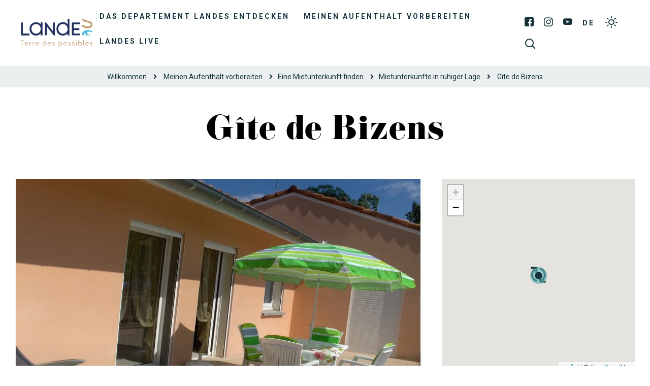

--- FILE ---
content_type: text/html; charset=UTF-8
request_url: https://www.landes-ferien.com/hebergement-locatif/gite-de-bizens-hloaqu040fs005a3/
body_size: 15021
content:
<!doctype html>
<html lang="de" class="no-js">
    <head>
        <meta charset="UTF-8">
        
        <meta http-equiv="X-UA-Compatible" content="IE=edge,chrome=1">
        <meta name="viewport" content="width=device-width, initial-scale=1.0, minimum-scale=1.0, maximum-scale=1.0, user-scalable=no">
        <meta name="facebook-domain-verification" content="8f5xb6dwnmrp63at3imp578pe1j2nm">

        
        <link href="https://connect.facebook.net" rel="dns-prefetch">
        <link href="https://www.facebook.com" rel="dns-prefetch">
        <link href="https://fonts.gstatic.com" rel="dns-prefetch" crossorigin>
        <link href="https://fonts.googleapis.com" rel="preconnect">
        <link href="https://www.google-analytics.com" rel="dns-prefetch">
        <link href="https://translate.googleapis.com" rel="dns-prefetch">
        <link href="https://www.google.com" rel="dns-prefetch">
        <link href="https://www.google.fr" rel="dns-prefetch">
        <link href="https://www.gstatic.com" rel="dns-prefetch">
        <link href="https://stats.g.doubleclick.net" rel="dns-prefetch">

        <meta name='robots' content='index, follow, max-image-preview:large, max-snippet:-1, max-video-preview:-1' />

	<!-- This site is optimized with the Yoast SEO plugin v19.10 - https://yoast.com/wordpress/plugins/seo/ -->
	<title>Gîte de Bizens à GOOS | Tourisme Landes</title>
	<meta name="description" content="Gîte de Bizens à GOOS : retrouvez toutes les infos nécessaires sur le site officiel du Tourisme dans les Landes (40)." />
	<link rel="canonical" href="https://www.landes-ferien.com/hebergement-locatif/gite-de-bizens-hloaqu040fs005a3/" />
	<meta property="og:locale" content="de_DE" />
	<meta property="og:type" content="article" />
	<meta property="og:title" content="Gîte de Bizens à GOOS | Tourisme Landes" />
	<meta property="og:description" content="Gîte de Bizens à GOOS : retrouvez toutes les infos nécessaires sur le site officiel du Tourisme dans les Landes (40)." />
	<meta property="og:url" content="https://www.landes-ferien.com/hebergement-locatif/gite-de-bizens-hloaqu040fs005a3/" />
	<meta property="og:site_name" content="Landes Ferien" />
	<meta property="article:modified_time" content="2025-01-12T04:52:10+00:00" />
	<meta property="og:image" content="https://www.landes-ferien.com/wp-content/uploads/sites/3/wpetourisme/Boutin---Terrasse.jpg" />
	<meta name="twitter:card" content="summary_large_image" />
	<script type="application/ld+json" class="yoast-schema-graph">{"@context":"https://schema.org","@graph":[{"@type":"WebPage","@id":"https://www.landes-ferien.com/hebergement-locatif/gite-de-bizens-hloaqu040fs005a3/","url":"https://www.landes-ferien.com/hebergement-locatif/gite-de-bizens-hloaqu040fs005a3/","name":"Gîte de Bizens à GOOS | Tourisme Landes","isPartOf":{"@id":"https://www.landes-ferien.com/#website"},"datePublished":"2019-07-04T15:22:38+00:00","dateModified":"2025-01-12T04:52:10+00:00","description":"Gîte de Bizens à GOOS : retrouvez toutes les infos nécessaires sur le site officiel du Tourisme dans les Landes (40).","breadcrumb":{"@id":"https://www.landes-ferien.com/hebergement-locatif/gite-de-bizens-hloaqu040fs005a3/#breadcrumb"},"inLanguage":"de","potentialAction":[{"@type":"ReadAction","target":["https://www.landes-ferien.com/hebergement-locatif/gite-de-bizens-hloaqu040fs005a3/"]}]},{"@type":"BreadcrumbList","@id":"https://www.landes-ferien.com/hebergement-locatif/gite-de-bizens-hloaqu040fs005a3/#breadcrumb","itemListElement":[{"@type":"ListItem","position":1,"name":"Willkommen","item":"https://www.landes-ferien.com/"},{"@type":"ListItem","position":2,"name":"Gîte de Bizens"}]},{"@type":"WebSite","@id":"https://www.landes-ferien.com/#website","url":"https://www.landes-ferien.com/","name":"Landes Ferien","description":"Offizielle Website der Landes Touristenziele","potentialAction":[{"@type":"SearchAction","target":{"@type":"EntryPoint","urlTemplate":"https://www.landes-ferien.com/?s={search_term_string}"},"query-input":"required name=search_term_string"}],"inLanguage":"de"}]}</script>
	<!-- / Yoast SEO plugin. -->


<link rel='dns-prefetch' href='//cdn.jsdelivr.net' />
<link rel='dns-prefetch' href='//www.google.com' />
<link rel='dns-prefetch' href='//fonts.googleapis.com' />
<link rel='dns-prefetch' href='//use.fontawesome.com' />
<link rel='dns-prefetch' href='//use.typekit.net' />
<link rel='dns-prefetch' href='//s.w.org' />
<script type="text/javascript">
window._wpemojiSettings = {"baseUrl":"https:\/\/s.w.org\/images\/core\/emoji\/13.1.0\/72x72\/","ext":".png","svgUrl":"https:\/\/s.w.org\/images\/core\/emoji\/13.1.0\/svg\/","svgExt":".svg","source":{"concatemoji":"https:\/\/www.landes-ferien.com\/wp-includes\/js\/wp-emoji-release.min.js?ver=5.9.12"}};
/*! This file is auto-generated */
!function(e,a,t){var n,r,o,i=a.createElement("canvas"),p=i.getContext&&i.getContext("2d");function s(e,t){var a=String.fromCharCode;p.clearRect(0,0,i.width,i.height),p.fillText(a.apply(this,e),0,0);e=i.toDataURL();return p.clearRect(0,0,i.width,i.height),p.fillText(a.apply(this,t),0,0),e===i.toDataURL()}function c(e){var t=a.createElement("script");t.src=e,t.defer=t.type="text/javascript",a.getElementsByTagName("head")[0].appendChild(t)}for(o=Array("flag","emoji"),t.supports={everything:!0,everythingExceptFlag:!0},r=0;r<o.length;r++)t.supports[o[r]]=function(e){if(!p||!p.fillText)return!1;switch(p.textBaseline="top",p.font="600 32px Arial",e){case"flag":return s([127987,65039,8205,9895,65039],[127987,65039,8203,9895,65039])?!1:!s([55356,56826,55356,56819],[55356,56826,8203,55356,56819])&&!s([55356,57332,56128,56423,56128,56418,56128,56421,56128,56430,56128,56423,56128,56447],[55356,57332,8203,56128,56423,8203,56128,56418,8203,56128,56421,8203,56128,56430,8203,56128,56423,8203,56128,56447]);case"emoji":return!s([10084,65039,8205,55357,56613],[10084,65039,8203,55357,56613])}return!1}(o[r]),t.supports.everything=t.supports.everything&&t.supports[o[r]],"flag"!==o[r]&&(t.supports.everythingExceptFlag=t.supports.everythingExceptFlag&&t.supports[o[r]]);t.supports.everythingExceptFlag=t.supports.everythingExceptFlag&&!t.supports.flag,t.DOMReady=!1,t.readyCallback=function(){t.DOMReady=!0},t.supports.everything||(n=function(){t.readyCallback()},a.addEventListener?(a.addEventListener("DOMContentLoaded",n,!1),e.addEventListener("load",n,!1)):(e.attachEvent("onload",n),a.attachEvent("onreadystatechange",function(){"complete"===a.readyState&&t.readyCallback()})),(n=t.source||{}).concatemoji?c(n.concatemoji):n.wpemoji&&n.twemoji&&(c(n.twemoji),c(n.wpemoji)))}(window,document,window._wpemojiSettings);
</script>
<style type="text/css">
img.wp-smiley,
img.emoji {
	display: inline !important;
	border: none !important;
	box-shadow: none !important;
	height: 1em !important;
	width: 1em !important;
	margin: 0 0.07em !important;
	vertical-align: -0.1em !important;
	background: none !important;
	padding: 0 !important;
}
</style>
	<link rel='stylesheet' id='wp-etourisme-css'  href='https://www.landes-ferien.com/wp-content/plugins/wp-etourisme/public/css/wp-etourisme-public.min.css' type='text/css' media='all' />
<style id='global-styles-inline-css' type='text/css'>
body{--wp--preset--color--black: #000000;--wp--preset--color--cyan-bluish-gray: #abb8c3;--wp--preset--color--white: #ffffff;--wp--preset--color--pale-pink: #f78da7;--wp--preset--color--vivid-red: #cf2e2e;--wp--preset--color--luminous-vivid-orange: #ff6900;--wp--preset--color--luminous-vivid-amber: #fcb900;--wp--preset--color--light-green-cyan: #7bdcb5;--wp--preset--color--vivid-green-cyan: #00d084;--wp--preset--color--pale-cyan-blue: #8ed1fc;--wp--preset--color--vivid-cyan-blue: #0693e3;--wp--preset--color--vivid-purple: #9b51e0;--wp--preset--gradient--vivid-cyan-blue-to-vivid-purple: linear-gradient(135deg,rgba(6,147,227,1) 0%,rgb(155,81,224) 100%);--wp--preset--gradient--light-green-cyan-to-vivid-green-cyan: linear-gradient(135deg,rgb(122,220,180) 0%,rgb(0,208,130) 100%);--wp--preset--gradient--luminous-vivid-amber-to-luminous-vivid-orange: linear-gradient(135deg,rgba(252,185,0,1) 0%,rgba(255,105,0,1) 100%);--wp--preset--gradient--luminous-vivid-orange-to-vivid-red: linear-gradient(135deg,rgba(255,105,0,1) 0%,rgb(207,46,46) 100%);--wp--preset--gradient--very-light-gray-to-cyan-bluish-gray: linear-gradient(135deg,rgb(238,238,238) 0%,rgb(169,184,195) 100%);--wp--preset--gradient--cool-to-warm-spectrum: linear-gradient(135deg,rgb(74,234,220) 0%,rgb(151,120,209) 20%,rgb(207,42,186) 40%,rgb(238,44,130) 60%,rgb(251,105,98) 80%,rgb(254,248,76) 100%);--wp--preset--gradient--blush-light-purple: linear-gradient(135deg,rgb(255,206,236) 0%,rgb(152,150,240) 100%);--wp--preset--gradient--blush-bordeaux: linear-gradient(135deg,rgb(254,205,165) 0%,rgb(254,45,45) 50%,rgb(107,0,62) 100%);--wp--preset--gradient--luminous-dusk: linear-gradient(135deg,rgb(255,203,112) 0%,rgb(199,81,192) 50%,rgb(65,88,208) 100%);--wp--preset--gradient--pale-ocean: linear-gradient(135deg,rgb(255,245,203) 0%,rgb(182,227,212) 50%,rgb(51,167,181) 100%);--wp--preset--gradient--electric-grass: linear-gradient(135deg,rgb(202,248,128) 0%,rgb(113,206,126) 100%);--wp--preset--gradient--midnight: linear-gradient(135deg,rgb(2,3,129) 0%,rgb(40,116,252) 100%);--wp--preset--duotone--dark-grayscale: url('#wp-duotone-dark-grayscale');--wp--preset--duotone--grayscale: url('#wp-duotone-grayscale');--wp--preset--duotone--purple-yellow: url('#wp-duotone-purple-yellow');--wp--preset--duotone--blue-red: url('#wp-duotone-blue-red');--wp--preset--duotone--midnight: url('#wp-duotone-midnight');--wp--preset--duotone--magenta-yellow: url('#wp-duotone-magenta-yellow');--wp--preset--duotone--purple-green: url('#wp-duotone-purple-green');--wp--preset--duotone--blue-orange: url('#wp-duotone-blue-orange');--wp--preset--font-size--small: 13px;--wp--preset--font-size--medium: 20px;--wp--preset--font-size--large: 36px;--wp--preset--font-size--x-large: 42px;}.has-black-color{color: var(--wp--preset--color--black) !important;}.has-cyan-bluish-gray-color{color: var(--wp--preset--color--cyan-bluish-gray) !important;}.has-white-color{color: var(--wp--preset--color--white) !important;}.has-pale-pink-color{color: var(--wp--preset--color--pale-pink) !important;}.has-vivid-red-color{color: var(--wp--preset--color--vivid-red) !important;}.has-luminous-vivid-orange-color{color: var(--wp--preset--color--luminous-vivid-orange) !important;}.has-luminous-vivid-amber-color{color: var(--wp--preset--color--luminous-vivid-amber) !important;}.has-light-green-cyan-color{color: var(--wp--preset--color--light-green-cyan) !important;}.has-vivid-green-cyan-color{color: var(--wp--preset--color--vivid-green-cyan) !important;}.has-pale-cyan-blue-color{color: var(--wp--preset--color--pale-cyan-blue) !important;}.has-vivid-cyan-blue-color{color: var(--wp--preset--color--vivid-cyan-blue) !important;}.has-vivid-purple-color{color: var(--wp--preset--color--vivid-purple) !important;}.has-black-background-color{background-color: var(--wp--preset--color--black) !important;}.has-cyan-bluish-gray-background-color{background-color: var(--wp--preset--color--cyan-bluish-gray) !important;}.has-white-background-color{background-color: var(--wp--preset--color--white) !important;}.has-pale-pink-background-color{background-color: var(--wp--preset--color--pale-pink) !important;}.has-vivid-red-background-color{background-color: var(--wp--preset--color--vivid-red) !important;}.has-luminous-vivid-orange-background-color{background-color: var(--wp--preset--color--luminous-vivid-orange) !important;}.has-luminous-vivid-amber-background-color{background-color: var(--wp--preset--color--luminous-vivid-amber) !important;}.has-light-green-cyan-background-color{background-color: var(--wp--preset--color--light-green-cyan) !important;}.has-vivid-green-cyan-background-color{background-color: var(--wp--preset--color--vivid-green-cyan) !important;}.has-pale-cyan-blue-background-color{background-color: var(--wp--preset--color--pale-cyan-blue) !important;}.has-vivid-cyan-blue-background-color{background-color: var(--wp--preset--color--vivid-cyan-blue) !important;}.has-vivid-purple-background-color{background-color: var(--wp--preset--color--vivid-purple) !important;}.has-black-border-color{border-color: var(--wp--preset--color--black) !important;}.has-cyan-bluish-gray-border-color{border-color: var(--wp--preset--color--cyan-bluish-gray) !important;}.has-white-border-color{border-color: var(--wp--preset--color--white) !important;}.has-pale-pink-border-color{border-color: var(--wp--preset--color--pale-pink) !important;}.has-vivid-red-border-color{border-color: var(--wp--preset--color--vivid-red) !important;}.has-luminous-vivid-orange-border-color{border-color: var(--wp--preset--color--luminous-vivid-orange) !important;}.has-luminous-vivid-amber-border-color{border-color: var(--wp--preset--color--luminous-vivid-amber) !important;}.has-light-green-cyan-border-color{border-color: var(--wp--preset--color--light-green-cyan) !important;}.has-vivid-green-cyan-border-color{border-color: var(--wp--preset--color--vivid-green-cyan) !important;}.has-pale-cyan-blue-border-color{border-color: var(--wp--preset--color--pale-cyan-blue) !important;}.has-vivid-cyan-blue-border-color{border-color: var(--wp--preset--color--vivid-cyan-blue) !important;}.has-vivid-purple-border-color{border-color: var(--wp--preset--color--vivid-purple) !important;}.has-vivid-cyan-blue-to-vivid-purple-gradient-background{background: var(--wp--preset--gradient--vivid-cyan-blue-to-vivid-purple) !important;}.has-light-green-cyan-to-vivid-green-cyan-gradient-background{background: var(--wp--preset--gradient--light-green-cyan-to-vivid-green-cyan) !important;}.has-luminous-vivid-amber-to-luminous-vivid-orange-gradient-background{background: var(--wp--preset--gradient--luminous-vivid-amber-to-luminous-vivid-orange) !important;}.has-luminous-vivid-orange-to-vivid-red-gradient-background{background: var(--wp--preset--gradient--luminous-vivid-orange-to-vivid-red) !important;}.has-very-light-gray-to-cyan-bluish-gray-gradient-background{background: var(--wp--preset--gradient--very-light-gray-to-cyan-bluish-gray) !important;}.has-cool-to-warm-spectrum-gradient-background{background: var(--wp--preset--gradient--cool-to-warm-spectrum) !important;}.has-blush-light-purple-gradient-background{background: var(--wp--preset--gradient--blush-light-purple) !important;}.has-blush-bordeaux-gradient-background{background: var(--wp--preset--gradient--blush-bordeaux) !important;}.has-luminous-dusk-gradient-background{background: var(--wp--preset--gradient--luminous-dusk) !important;}.has-pale-ocean-gradient-background{background: var(--wp--preset--gradient--pale-ocean) !important;}.has-electric-grass-gradient-background{background: var(--wp--preset--gradient--electric-grass) !important;}.has-midnight-gradient-background{background: var(--wp--preset--gradient--midnight) !important;}.has-small-font-size{font-size: var(--wp--preset--font-size--small) !important;}.has-medium-font-size{font-size: var(--wp--preset--font-size--medium) !important;}.has-large-font-size{font-size: var(--wp--preset--font-size--large) !important;}.has-x-large-font-size{font-size: var(--wp--preset--font-size--x-large) !important;}
</style>
<link rel='stylesheet' id='contact-form-7-css'  href='https://www.landes-ferien.com/wp-content/plugins/contact-form-7/includes/css/styles.css?ver=5.4.1' type='text/css' media='all' />
<link rel='stylesheet' id='iris-notification-css'  href='https://www.landes-ferien.com/wp-content/plugins/iris-notification/shared/../public/styles/app_shared.min.css?ver=1.0.0' type='text/css' media='all' />
<link rel='stylesheet' id='adobe-google-fonts-css'  href='https://fonts.googleapis.com/css2?family=Roboto:ital,wght@0,400;0,700;1,400;1,700&#038;display=swap' type='text/css' media='all' />
<link rel='stylesheet' id='fontawesome-css'  href='https://use.fontawesome.com/releases/v5.7.2/css/all.css' type='text/css' media='all' />
<link rel='stylesheet' id='fonticon-css'  href='https://www.landes-ferien.com/wp-content/themes/landes-tourisme/fonts/fonticon/style.css' type='text/css' media='all' />
<link rel='stylesheet' id='jenthill-light-font-css'  href='https://www.landes-ferien.com/wp-content/themes/landes-tourisme/fonts/jenthill-light/stylesheet.css' type='text/css' media='all' />
<link rel='stylesheet' id='adobe-fonts-css'  href='https://use.typekit.net/usr7hiv.css' type='text/css' media='all' />
<link rel='stylesheet' id='wpet-font-css'  href='https://www.landes-ferien.com/wp-content/themes/landes-tourisme/fonts/wpet/style.css' type='text/css' media='all' />
<link rel='stylesheet' id='app-tourism-css'  href='https://www.landes-ferien.com/wp-content/themes/landes-tourisme/css/app-tourism.css' type='text/css' media='all' />
<link rel='stylesheet' id='app-lib-css'  href='https://www.landes-ferien.com/wp-content/themes/landes-tourisme/css/app-lib.css' type='text/css' media='all' />
<link rel='stylesheet' id='app-css'  href='https://www.landes-ferien.com/wp-content/themes/landes-tourisme/css/app.css?ver=1.1' type='text/css' media='all' />
<script type='text/javascript' src='https://www.landes-ferien.com/wp-includes/js/jquery/jquery.min.js?ver=3.6.0' id='jquery-core-js'></script>
<script type='text/javascript' src='https://www.landes-ferien.com/wp-includes/js/jquery/jquery-migrate.min.js?ver=3.3.2' id='jquery-migrate-js'></script>
<script type='text/javascript' defer src='https://www.landes-ferien.com/wp-content/plugins/wp-etourisme/public/js/wp-etourisme-map-adapter.min.js' id='wpetourisme-map-adapter-js'></script>
<script type='text/javascript' id='wpetourisme-map-js-extra'>
/* <![CDATA[ */
var wpetMaps = {"url_public":"https:\/\/www.landes-ferien.com\/wp-content\/plugins\/wp-etourisme\/public\/","ajax_param":{"ajax":"https:\/\/www.landes-ferien.com\/wp-json\/irisit\/post_type\/hebergement-locatif","filter":{"include":[165029]},"order":{"commune":"ASC"}},"ajax_path":"https:\/\/www.landes-ferien.com\/wp-json\/irismap\/profile","iti_path":"https:\/\/www.landes-ferien.com\/wp-json\/irismap\/route","poi_path":"https:\/\/www.landes-ferien.com\/wp-json\/irisit\/poi\/","maps":{"leaflet":{"map_option":{"scrollWheelZoom":"false"},"markeroption":{"iconSize":[33,33]},"tilesurl":"https:\/\/{s}.tile.openstreetmap.org\/{z}\/{x}\/{y}.png","tilesoptions":{"attribution":"&copy; <a href=\"https:\/\/www.openstreetmap.org\/copyright\">OpenStreetMap<\/a>"}},"default":{"leaflet":{"type":"leaflet","default":{"tileurl":"https:\/\/{s}.tile.openstreetmap.org\/{z}\/{x}\/{y}.png","copyright":"&copy; <a target=\"_blank\" href=\"https:\/\/www.openstreetmap.org\/copyright\">OpenStreetMap<\/a>","name":"Open Street Map"}}}},"selected":"leaflet","lightpick":"DD.MM.YYYY","locale":"de","legend":{"downloadpng":"Download PNG","altitudeaxis":"Altitude (m)","distanceaxis":"Distance (km)","altitude":"Altitude","elevation":"Slope","distance":"Distance"},"options":{"marker":"https:\/\/www.landes-ferien.com\/wp-content\/themes\/landes-tourisme\/images\/markers\/marker.png","markerhover":"https:\/\/www.landes-ferien.com\/wp-content\/themes\/landes-tourisme\/images\/markers\/marker-hover.png","latitude":"43.7324394","longitude":"-0.9140847","zoom":18,"switchmode":0,"norecenter":true}};
/* ]]> */
</script>
<script type='text/javascript' defer src='https://www.landes-ferien.com/wp-content/plugins/wp-etourisme/public/js/wp-etourisme-maps.min.js' id='wpetourisme-map-js'></script>
<script type='text/javascript' defer src='https://cdn.jsdelivr.net/npm/apexcharts@3.42.0' id='apexcharts-js'></script>
<script type='text/javascript' id='wp-etourisme-marketplace-js-extra'>
/* <![CDATA[ */
var wpet_marketplace_param = {"ajax_url":"https:\/\/www.landes-ferien.com\/wp-admin\/admin-ajax.php","format":"dd.mm.yyyy","lightpick":"DD.MM.YYYY","locale":"de","messages":{"date":"Arrival date field is required","enddate":"Departure date field is required","duration":"Duration field is required","adult":"Adults number field is required"}};
/* ]]> */
</script>
<script type='text/javascript' defer src='https://www.landes-ferien.com/wp-content/plugins/wp-etourisme-marketplace/shared/js/wp-etourisme-marketplace-shared.min.js' id='wp-etourisme-marketplace-js'></script>
<link rel="https://api.w.org/" href="https://www.landes-ferien.com/wp-json/" /><link rel="alternate" type="application/json" href="https://www.landes-ferien.com/wp-json/wp/v2/iris-private/hebergement-locatif/165029" /><link rel='shortlink' href='https://www.landes-ferien.com/?p=165029' />
<link rel="alternate" type="application/json+oembed" href="https://www.landes-ferien.com/wp-json/oembed/1.0/embed?url=https%3A%2F%2Fwww.landes-ferien.com%2Fhebergement-locatif%2Fgite-de-bizens-hloaqu040fs005a3%2F" />
<link rel="alternate" type="text/xml+oembed" href="https://www.landes-ferien.com/wp-json/oembed/1.0/embed?url=https%3A%2F%2Fwww.landes-ferien.com%2Fhebergement-locatif%2Fgite-de-bizens-hloaqu040fs005a3%2F&#038;format=xml" />
<link rel="alternate" href="https://www.landes-ferien.com/hebergement-locatif/gite-de-bizens-hloaqu040fs005a3/" hreflang="de"/>
<link rel="alternate" href="https://www.tourismelandes.com/hebergement-locatif/boutin-blandine-et-maurice-hloaqu040fs005a3/" hreflang="fr"/>
<link rel="alternate" href="https://www.landes-holidays.com/hebergement-locatif/gite-de-bizens-hloaqu040fs005a3/" hreflang="en"/>
<link rel="alternate" href="https://www.landas-vacaciones.com/hebergement-locatif/boutin-blandine-et-maurice-hloaqu040fs005a3/" hreflang="es"/>
<link rel="alternate" href="https://www.landes-vakantie.com/hebergement-locatif/gite-de-bizens-hloaqu040fs005a3/" hreflang="nl"/>
<link rel="alternate" href="https://www.tourismelandes.com/hebergement-locatif/boutin-blandine-et-maurice-hloaqu040fs005a3/" hreflang="x-default"/>
<link rel="icon" href="https://www.landes-ferien.com/wp-content/uploads/sites/3/2020/02/cropped-favicon-32x32.png" sizes="32x32" />
<link rel="icon" href="https://www.landes-ferien.com/wp-content/uploads/sites/3/2020/02/cropped-favicon-192x192.png" sizes="192x192" />
<link rel="apple-touch-icon" href="https://www.landes-ferien.com/wp-content/uploads/sites/3/2020/02/cropped-favicon-180x180.png" />
<meta name="msapplication-TileImage" content="https://www.landes-ferien.com/wp-content/uploads/sites/3/2020/02/cropped-favicon-270x270.png" />

        


<script type="application/ld+json">
[
    {
        "@context": "http://schema.org/",
        "@type": "WebSite",
        "name": "Comité Départemental du Tourisme des Landes",
        "url": "https://www.landes-ferien.com/hebergement-locatif/gite-de-bizens-hloaqu040fs005a3/"
    },
    {
        "@context": "http://schema.org/",
        "@type": "TouristInformationCenter",
        "name": "Comité Départemental du Tourisme des Landes",
        "address": {
            "@type": "PostalAddress",
            "streetAddress":"4 avenue Aristide Briand",
            "postalCode":"40000",
            "addressLocality":"Mont-de-Marsan"
        },
        "image": {
            "@type": "ImageObject",
            "url":"https://www.landes-ferien.com/wp-content/themes/landes-tourisme/images/logo.svg"
        },
        "telephone": "",
        "geo": {
            "@type": "GeoCoordinates",
            "latitude": "43.890968",
            "longitude": "-0.497900"
        },
        "sameAs" : [
            "https://www.facebook.com/landes.tourisme","https://www.instagram.com/les_landes/","https://www.youtube.com/user/tourismelandes/videos","https://www.pinterest.fr/leslandes/"        ]
    }
]
</script>


	    
        	                <script>
		        window.dataLayer = window.dataLayer || [];

		        dataLayer.push({
			        'bordereau': 'hebergement-locatif',
			        'type': 'offre-sit'
		        });
            </script>
	    	    
	    	                <!-- Google Tag Manager -->
            <script>(function(w,d,s,l,i){w[l]=w[l]||[];w[l].push({'gtm.start':
					    new Date().getTime(),event:'gtm.js'});var f=d.getElementsByTagName(s)[0],
				    j=d.createElement(s),dl=l!='dataLayer'?'&l='+l:'';j.async=true;j.src=
				    'https://www.googletagmanager.com/gtm.js?id='+i+dl;f.parentNode.insertBefore(j,f);
			    })(window,document,'script','dataLayer','GTM-5X9QBMG');</script>
            <!-- End Google Tag Manager -->
	    

    </head>

    
    <body class="hebergement-locatif-template-default single single-hebergement-locatif postid-165029 notranslate elementor-default elementor-kit-224784">
            <!-- Google Tag Manager (noscript) -->
        <noscript><iframe src="https://www.googletagmanager.com/ns.html?id=GTM-5X9QBMG"
                          height="0" width="0" style="display:none;visibility:hidden"></iframe></noscript>
        <!-- End Google Tag Manager (noscript) -->
    

    <div class="site-menu__mobile" id="site-menu__mobile">
            <p class="site-menu__mobile__title">Menü</p>
            <div class="site-menu__mobile__wrapper" id="site-menu__mobile__wrapper">
                <ul id="menu-menu-responsive" class="menu"><li id="menu-item-94984" class="menu-item menu-item-type-post_type menu-item-object-page menu-item-has-children menu-item-94984"><a href="https://www.landes-ferien.com/das-departement-landes-entdecken/">Das Departement Landes entdecken</a>
<ul class="sub-menu">
	<li id="menu-item-94985" class="menu-item menu-item-type-post_type menu-item-object-page menu-item-94985"><a href="https://www.landes-ferien.com/das-departement-landes-entdecken/die-region-landes-mit-allen-sinnen-erleben/">Die Region Landes mit allen Sinnen erleben</a></li>
	<li id="menu-item-94997" class="menu-item menu-item-type-post_type menu-item-object-page menu-item-94997"><a href="https://www.landes-ferien.com/das-departement-landes-entdecken/highlights/">Highlights</a></li>
	<li id="menu-item-95001" class="menu-item menu-item-type-post_type menu-item-object-page menu-item-has-children menu-item-95001"><a href="https://www.landes-ferien.com/das-departement-landes-entdecken/unsere-destinationen/">Unsere Destinationen</a>
	<ul class="sub-menu">
		<li id="menu-item-95019" class="menu-item menu-item-type-post_type menu-item-object-page menu-item-95019"><a href="https://www.landes-ferien.com/das-departement-landes-entdecken/unsere-destinationen/mont-de-marsan-und-das-armagnac/">Mont-de-Marsan und das Armagnac</a></li>
		<li id="menu-item-95018" class="menu-item menu-item-type-post_type menu-item-object-page menu-item-95018"><a href="https://www.landes-ferien.com/das-departement-landes-entdecken/unsere-destinationen/dax-und-das-pays-dorthe/">Dax et Pays d&#8217;Orthe</a></li>
		<li id="menu-item-95021" class="menu-item menu-item-type-post_type menu-item-object-page menu-item-95021"><a href="https://www.landes-ferien.com/das-departement-landes-entdecken/unsere-destinationen/suedkueste/">Südküste</a></li>
		<li id="menu-item-95020" class="menu-item menu-item-type-post_type menu-item-object-page menu-item-95020"><a href="https://www.landes-ferien.com/das-departement-landes-entdecken/unsere-destinationen/naturkueste-und-grosse-seen/">Naturküste und große Seen</a></li>
		<li id="menu-item-95016" class="menu-item menu-item-type-post_type menu-item-object-page menu-item-95016"><a href="https://www.landes-ferien.com/das-departement-landes-entdecken/unsere-destinationen/chalosse-und-tursan/">Chalosse und Tursan</a></li>
		<li id="menu-item-95010" class="menu-item menu-item-type-post_type menu-item-object-page menu-item-95010"><a href="https://www.landes-ferien.com/das-departement-landes-entdecken/unsere-destinationen/regionaler-naturpark-landes-de-gascogne/">Regionaler Naturpark Landes de Gascogne</a></li>
	</ul>
</li>
	<li id="menu-item-95011" class="menu-item menu-item-type-post_type menu-item-object-page menu-item-95011"><a href="https://www.landes-ferien.com/das-departement-landes-entdecken/hoehepunkte/">Höhepunkte</a></li>
</ul>
</li>
<li id="menu-item-94992" class="menu-item menu-item-type-post_type menu-item-object-page menu-item-has-children menu-item-94992"><a href="https://www.landes-ferien.com/meinen-aufenthalt-vorbereiten/">Meinen Aufenthalt vorbereiten</a>
<ul class="sub-menu">
	<li id="menu-item-95003" class="menu-item menu-item-type-post_type menu-item-object-page menu-item-has-children menu-item-95003"><a href="https://www.landes-ferien.com/meinen-aufenthalt-vorbereiten/trouver-un-restaurant/">Ein Restaurant finden</a>
	<ul class="sub-menu">
		<li id="menu-item-94993" class="menu-item menu-item-type-post_type menu-item-object-page menu-item-94993"><a href="https://www.landes-ferien.com/meinen-aufenthalt-vorbereiten/trouver-un-restaurant/feinschmecker-restaurants/">Feinschmecker restaurants</a></li>
		<li id="menu-item-94994" class="menu-item menu-item-type-post_type menu-item-object-page menu-item-94994"><a href="https://www.landes-ferien.com/meinen-aufenthalt-vorbereiten/trouver-un-restaurant/restaurants-mit-meeresblick/">Restaurants mit meeresblick</a></li>
		<li id="menu-item-95031" class="menu-item menu-item-type-post_type menu-item-object-page menu-item-95031"><a href="https://www.landes-ferien.com/meinen-aufenthalt-vorbereiten/trouver-un-restaurant/pizzerias/">Pizzerias</a></li>
		<li id="menu-item-95032" class="menu-item menu-item-type-post_type menu-item-object-page menu-item-95032"><a href="https://www.landes-ferien.com/meinen-aufenthalt-vorbereiten/trouver-un-restaurant/top-restaurants/">Top-restaurants</a></li>
	</ul>
</li>
	<li id="menu-item-95006" class="menu-item menu-item-type-post_type menu-item-object-page menu-item-has-children menu-item-95006"><a href="https://www.landes-ferien.com/meinen-aufenthalt-vorbereiten/besichtigungen/">Besichtigungen</a>
	<ul class="sub-menu">
		<li id="menu-item-95035" class="menu-item menu-item-type-post_type menu-item-object-page menu-item-95035"><a href="https://www.landes-ferien.com/meinen-aufenthalt-vorbereiten/besichtigungen/top-sehenswuerdigkeiten/">Top-sehenswuerdigkeiten</a></li>
		<li id="menu-item-94991" class="menu-item menu-item-type-post_type menu-item-object-page menu-item-94991"><a href="https://www.landes-ferien.com/meinen-aufenthalt-vorbereiten/besichtigungen/museen/">Museen</a></li>
		<li id="menu-item-95041" class="menu-item menu-item-type-post_type menu-item-object-page menu-item-95041"><a href="https://www.landes-ferien.com/meinen-aufenthalt-vorbereiten/besichtigungen/naturerlebnisse/">Naturerlebnisse</a></li>
		<li id="menu-item-95039" class="menu-item menu-item-type-post_type menu-item-object-page menu-item-95039"><a href="https://www.landes-ferien.com/meinen-aufenthalt-vorbereiten/besichtigungen/sehenswerte-gebaeude/">Sehenswerte gebäude</a></li>
	</ul>
</li>
	<li id="menu-item-95007" class="menu-item menu-item-type-post_type menu-item-object-page menu-item-has-children menu-item-95007"><a href="https://www.landes-ferien.com/meinen-aufenthalt-vorbereiten/aktivitaeten/">Aktivitäten</a>
	<ul class="sub-menu">
		<li id="menu-item-94990" class="menu-item menu-item-type-post_type menu-item-object-page menu-item-94990"><a href="https://www.landes-ferien.com/meinen-aufenthalt-vorbereiten/aktivitaeten/fahrradverleih/">Fahrradverleih</a></li>
		<li id="menu-item-94998" class="menu-item menu-item-type-post_type menu-item-object-page menu-item-94998"><a href="https://www.landes-ferien.com/meinen-aufenthalt-vorbereiten/aktivitaeten/fahrradwege/">Fahrradwege</a></li>
		<li id="menu-item-95028" class="menu-item menu-item-type-post_type menu-item-object-page menu-item-95028"><a href="https://www.landes-ferien.com/meinen-aufenthalt-vorbereiten/aktivitaeten/alle-surfschulen-in-den-landes/">Ecoles de surf</a></li>
		<li id="menu-item-95013" class="menu-item menu-item-type-post_type menu-item-object-page menu-item-95013"><a href="https://www.landes-ferien.com/meinen-aufenthalt-vorbereiten/aktivitaeten/wanderungen/">Wanderungen</a></li>
		<li id="menu-item-95038" class="menu-item menu-item-type-post_type menu-item-object-page menu-item-95038"><a href="https://www.landes-ferien.com/meinen-aufenthalt-vorbereiten/aktivitaeten/alle-golfplaetze-in-den-landes/">Golfs</a></li>
	</ul>
</li>
	<li id="menu-item-95008" class="menu-item menu-item-type-post_type menu-item-object-page menu-item-has-children menu-item-95008"><a href="https://www.landes-ferien.com/meinen-aufenthalt-vorbereiten/veranstaltungskalender/">Veranstaltungskalender</a>
	<ul class="sub-menu">
		<li id="menu-item-95040" class="menu-item menu-item-type-post_type menu-item-object-page menu-item-95040"><a href="https://www.landes-ferien.com/meinen-aufenthalt-vorbereiten/veranstaltungskalender/floh-und-troedelmaerkte/">Floh und trödelmärkte</a></li>
		<li id="menu-item-95037" class="menu-item menu-item-type-post_type menu-item-object-page menu-item-95037"><a href="https://www.landes-ferien.com/meinen-aufenthalt-vorbereiten/veranstaltungskalender/feste-und-ferias/">Feste und ferias</a></li>
		<li id="menu-item-95030" class="menu-item menu-item-type-post_type menu-item-object-page menu-item-95030"><a href="https://www.landes-ferien.com/meinen-aufenthalt-vorbereiten/veranstaltungskalender/konzerte-festivals-shows/">Konzerte, festivals, shows</a></li>
		<li id="menu-item-95022" class="menu-item menu-item-type-post_type menu-item-object-page menu-item-95022"><a href="https://www.landes-ferien.com/meinen-aufenthalt-vorbereiten/veranstaltungskalender/maerkte/">Märkte</a></li>
		<li id="menu-item-95024" class="menu-item menu-item-type-post_type menu-item-object-page menu-item-95024"><a href="https://www.landes-ferien.com/meinen-aufenthalt-vorbereiten/veranstaltungskalender/alle-termine/">Tout l&#8217;agenda</a></li>
	</ul>
</li>
	<li id="menu-item-95009" class="menu-item menu-item-type-post_type menu-item-object-page menu-item-95009"><a href="https://www.landes-ferien.com/meinen-aufenthalt-vorbereiten/wissenswertes/">Wissenswertes</a></li>
</ul>
</li>
<li id="menu-item-94999" class="menu-item menu-item-type-post_type menu-item-object-page menu-item-94999"><a href="https://www.landes-ferien.com/landes-live/">Landes live</a></li>
<li id="menu-item-95029" class="menu-item menu-item-type-post_type menu-item-object-page menu-item-95029"><a href="https://www.landes-ferien.com/meinen-aufenthalt-vorbereiten/einen-campingplatz-finden/">Campingplätze</a></li>
<li id="menu-item-94989" class="menu-item menu-item-type-post_type menu-item-object-page menu-item-94989"><a href="https://www.landes-ferien.com/meinen-aufenthalt-vorbereiten/eine-mietunterkunft-finden/alle-mietunterkuenfte/">Mietunterkünfte</a></li>
<li id="menu-item-94986" class="menu-item menu-item-type-post_type menu-item-object-page menu-item-94986"><a href="https://www.landes-ferien.com/meinen-aufenthalt-vorbereiten/ein-hotel-finden/alle-hotels/">Hotels</a></li>
<li id="menu-item-95002" class="menu-item menu-item-type-post_type menu-item-object-page menu-item-95002"><a href="https://www.landes-ferien.com/meinen-aufenthalt-vorbereiten/ein-gaestezimmer-finden/">Gästezimmer</a></li>
<li id="menu-item-95033" class="menu-item menu-item-type-post_type menu-item-object-page menu-item-95033"><a href="https://www.landes-ferien.com/meinen-aufenthalt-vorbereiten/andere-unterkuenfte-finden/feriendoerfer/">Feriendörfer</a></li>
<li id="menu-item-95014" class="menu-item menu-item-type-post_type menu-item-object-page menu-item-95014"><a href="https://www.landes-ferien.com/meinen-aufenthalt-vorbereiten/andere-unterkuenfte-finden/aparthotels/">Aparthotels</a></li>
<li id="menu-item-95015" class="menu-item menu-item-type-post_type menu-item-object-page menu-item-95015"><a href="https://www.landes-ferien.com/meinen-aufenthalt-vorbereiten/andere-unterkuenfte-finden/wohnmobilparks/">Wohnmobilparks</a></li>
<li id="menu-item-94995" class="menu-item menu-item-type-post_type menu-item-object-page menu-item-94995"><a href="https://www.landes-ferien.com/meinen-aufenthalt-vorbereiten/andere-unterkuenfte-finden/ungewoehnliche-unterkuenfte/">Ungewöhnliche Unterkünfte</a></li>
</ul>            </div>
            <div class="site-menu__mobile__tools" id="site-menu__mobile__tools"></div>
        </div>

        <div class="wrapper">

            <div class="site-overlay" id="site-overlay"></div>

            <div class="site-header-fixed">
                                <header class="site-header" role="banner">

                    
                    
                        <div class="site-logo">
                            <a href="https://www.landes-ferien.com">
                                <img class="site-logo__img" data-src="https://www.landes-ferien.com/wp-content/themes/landes-tourisme/images/logo.svg" alt="Landes Ferien">
                                <img class="site-logo__img site-logo__img--white" data-src="https://www.landes-ferien.com/wp-content/themes/landes-tourisme/images/logo-white.svg" alt="Landes Ferien">
                                                                    <p class="sr-only">Landes Ferien Offizielle Website der Landes Touristenziele</p>
                                                            </a>
                        </div>

                    
                    <div class="site-nav" id="site-nav">
    <nav class="nav" id="nav" role="navigation">
                    <ul>
    <li class="menu-item menu-item-has-children ">
        <a href="https://www.landes-ferien.com/das-departement-landes-entdecken/" >Das Departement Landes entdecken</a>
                            <div class="maxi-menu">
                <div class="row d-flex">
                    
                        <div class="j-col-3">

                            
                                
                                    
                                    <a class="menu-item-image menu-item-image--big" href="https://www.landes-ferien.com/das-departement-landes-entdecken/highlights/106-km-sandstrand/" data-bg="url(https://www.landes-ferien.com/wp-content/uploads/sites/3/2019/02/littoral-plage-enfants-asebastien_chebassier-400x600.jpg)" >
                                        <span class="title">106 km Sandstrand</span>
                                    </a>

                                
                                    
                                    <a class="menu-item-image menu-item-image--big" href="https://www.landes-ferien.com/das-departement-landes-entdecken/highlights/kuren-und-wellness/" data-bg="url(https://www.landes-ferien.com/wp-content/uploads/sites/3/2018/12/sebastien_chebassier_cdt-57-copie-400x600.jpg)" >
                                        <span class="title">Kuren und Wellness</span>
                                    </a>

                                
                                    
                                    <a class="menu-item-image menu-item-image--big" href="https://www.landes-ferien.com/das-departement-landes-entdecken/highlights/gastronomie-essen-ist-ein-fest/" data-bg="url(https://www.landes-ferien.com/wp-content/uploads/sites/3/2020/10/gastronomie-landes-600x345.jpg)" >
                                        <span class="title">Gastronomie: Essen ist ein Fest</span>
                                    </a>

                                
                            
                        </div>

                    
                        <div class="j-col-3">

                            
                                
                                    
                                    <a class="menu-item-image menu-item-image--big" href="https://www.landes-ferien.com/das-departement-landes-entdecken/highlights/" data-bg="url(https://www.landes-ferien.com/wp-content/uploads/sites/3/2018/10/sebastien_chebassier_cdt-69-copie-600x400.jpg)" >
                                        <span class="title">Highlights</span>
                                    </a>

                                
                                    
                                    <a class="menu-item-image menu-item-image--big" href="https://www.landes-ferien.com/das-departement-landes-entdecken/hoehepunkte/" data-bg="url(https://www.landes-ferien.com/wp-content/uploads/sites/3/2020/09/ferias-ferias-de-dax-agur-jaunak-asebastien_chebassier-1-600x400.jpg)" >
                                        <span class="title">Höhepunkte</span>
                                    </a>

                                
                            
                        </div>

                    
                        <div class="j-col-3">

                            
                                
                                    
                                    <a class="menu-item-image menu-item-image--big" href="https://www.landes-ferien.com/das-departement-landes-entdecken/die-region-landes-mit-allen-sinnen-erleben/" data-bg="url(https://www.landes-ferien.com/wp-content/uploads/sites/3/2019/01/sebastien_chebassier_cdt_des_landes-22-copie-400x600.jpg)" >
                                        <span class="title">Die Region Landes mit allen Sinnen erleben</span>
                                    </a>

                                
                            
                        </div>

                    
                        <div class="j-col-3">

                            
                                                                    
                                    <p class="maxi-menu__title">
                                        <a href="https://www.landes-ferien.com/das-departement-landes-entdecken/unsere-destinationen/" >Unsere Destinationen</a>
                                    </p>

                                                                            <ul class="maxi-menu__list">
                                            <li class="page_item page-item-2395 page_item_has_children"><a href="https://www.landes-ferien.com/das-departement-landes-entdecken/unsere-destinationen/suedkueste/">Südküste</a></li>
<li class="page_item page-item-97 page_item_has_children"><a href="https://www.landes-ferien.com/das-departement-landes-entdecken/unsere-destinationen/naturkueste-und-grosse-seen/">Naturküste und große Seen</a></li>
<li class="page_item page-item-79 page_item_has_children"><a href="https://www.landes-ferien.com/das-departement-landes-entdecken/unsere-destinationen/mont-de-marsan-und-das-armagnac/">Mont-de-Marsan und das Armagnac</a></li>
<li class="page_item page-item-83 page_item_has_children"><a href="https://www.landes-ferien.com/das-departement-landes-entdecken/unsere-destinationen/dax-und-das-pays-dorthe/">Dax und das Pays d’Orthe</a></li>
<li class="page_item page-item-105 page_item_has_children"><a href="https://www.landes-ferien.com/das-departement-landes-entdecken/unsere-destinationen/chalosse-und-tursan/">Chalosse und Tursan</a></li>
<li class="page_item page-item-108 page_item_has_children"><a href="https://www.landes-ferien.com/das-departement-landes-entdecken/unsere-destinationen/regionaler-naturpark-landes-de-gascogne/">Regionaler Naturpark Landes de Gascogne</a></li>
                                        </ul>
                                                                    
                            
                        </div>

                                    </div>
            </div>
            </li>
    <li class="menu-item menu-item-has-children ">
        <a href="https://www.landes-ferien.com/meinen-aufenthalt-vorbereiten/" >Meinen Aufenthalt vorbereiten</a>
        <div class="maxi-menu">
            <ul id="menu-menu-preparer-mon-sejour" class="menu"><li id="menu-item-132641" class="menu-item menu-item-type-post_type menu-item-object-page menu-item-has-children menu-item-132641"><a href="https://www.landes-ferien.com/meinen-aufenthalt-vorbereiten/">>> Unterkünfte</a>
<ul class="sub-menu">
	<li id="menu-item-132642" class="menu-item menu-item-type-post_type menu-item-object-page menu-item-132642"><a href="https://www.landes-ferien.com/meinen-aufenthalt-vorbereiten/einen-campingplatz-finden/">Campingplätze</a></li>
	<li id="menu-item-132643" class="menu-item menu-item-type-post_type menu-item-object-page menu-item-132643"><a href="https://www.landes-ferien.com/meinen-aufenthalt-vorbereiten/eine-mietunterkunft-finden/">Mietunterkünfte</a></li>
	<li id="menu-item-132644" class="menu-item menu-item-type-post_type menu-item-object-page menu-item-132644"><a href="https://www.landes-ferien.com/meinen-aufenthalt-vorbereiten/ein-hotel-finden/">Hotels</a></li>
	<li id="menu-item-132645" class="menu-item menu-item-type-post_type menu-item-object-page menu-item-132645"><a href="https://www.landes-ferien.com/meinen-aufenthalt-vorbereiten/ein-gaestezimmer-finden/">Gästezimmer</a></li>
	<li id="menu-item-132646" class="menu-item menu-item-type-post_type menu-item-object-page menu-item-132646"><a href="https://www.landes-ferien.com/meinen-aufenthalt-vorbereiten/andere-unterkuenfte-finden/feriendoerfer/">Feriendörfer</a></li>
	<li id="menu-item-132647" class="menu-item menu-item-type-post_type menu-item-object-page menu-item-132647"><a href="https://www.landes-ferien.com/meinen-aufenthalt-vorbereiten/andere-unterkuenfte-finden/aparthotels/">Aparthotels</a></li>
	<li id="menu-item-132648" class="menu-item menu-item-type-post_type menu-item-object-page menu-item-132648"><a href="https://www.landes-ferien.com/meinen-aufenthalt-vorbereiten/andere-unterkuenfte-finden/wohnmobilparks/">Wohnmobilparks</a></li>
	<li id="menu-item-132649" class="menu-item menu-item-type-post_type menu-item-object-page menu-item-132649"><a href="https://www.landes-ferien.com/meinen-aufenthalt-vorbereiten/andere-unterkuenfte-finden/ungewoehnliche-unterkuenfte/">Ungewöhnliche Unterkünfte</a></li>
</ul>
</li>
<li id="menu-item-132650" class="menu-item menu-item-type-post_type menu-item-object-page menu-item-has-children menu-item-132650"><a href="https://www.landes-ferien.com/meinen-aufenthalt-vorbereiten/trouver-un-restaurant/">>> Restaurants</a>
<ul class="sub-menu">
	<li id="menu-item-132651" class="menu-item menu-item-type-post_type menu-item-object-page menu-item-132651"><a href="https://www.landes-ferien.com/meinen-aufenthalt-vorbereiten/trouver-un-restaurant/feinschmecker-restaurants/">Feinschmecker restaurants</a></li>
	<li id="menu-item-132652" class="menu-item menu-item-type-post_type menu-item-object-page menu-item-132652"><a href="https://www.landes-ferien.com/meinen-aufenthalt-vorbereiten/trouver-un-restaurant/restaurants-mit-meeresblick/">Restaurants mit meeresblick</a></li>
	<li id="menu-item-132653" class="menu-item menu-item-type-post_type menu-item-object-page menu-item-132653"><a href="https://www.landes-ferien.com/meinen-aufenthalt-vorbereiten/trouver-un-restaurant/pizzerias/">Pizzerias</a></li>
	<li id="menu-item-132654" class="menu-item menu-item-type-post_type menu-item-object-page menu-item-132654"><a href="https://www.landes-ferien.com/meinen-aufenthalt-vorbereiten/trouver-un-restaurant/top-restaurants/">Top-restaurants</a></li>
</ul>
</li>
<li id="menu-item-132655" class="menu-item menu-item-type-post_type menu-item-object-page menu-item-has-children menu-item-132655"><a href="https://www.landes-ferien.com/meinen-aufenthalt-vorbereiten/aktivitaeten/">>> Aktivitäten</a>
<ul class="sub-menu">
	<li id="menu-item-132656" class="menu-item menu-item-type-post_type menu-item-object-page menu-item-132656"><a href="https://www.landes-ferien.com/meinen-aufenthalt-vorbereiten/aktivitaeten/fahrradverleih/">Fahrradverleih</a></li>
	<li id="menu-item-132657" class="menu-item menu-item-type-post_type menu-item-object-page menu-item-132657"><a href="https://www.landes-ferien.com/meinen-aufenthalt-vorbereiten/aktivitaeten/alle-surfschulen-in-den-landes/">Surfschulen</a></li>
	<li id="menu-item-132658" class="menu-item menu-item-type-post_type menu-item-object-page menu-item-132658"><a href="https://www.landes-ferien.com/meinen-aufenthalt-vorbereiten/aktivitaeten/alle-golfplaetze-in-den-landes/">Golf</a></li>
	<li id="menu-item-132659" class="menu-item menu-item-type-post_type menu-item-object-page menu-item-132659"><a href="https://www.landes-ferien.com/meinen-aufenthalt-vorbereiten/aktivitaeten/wanderungen/">Wanderungen</a></li>
</ul>
</li>
<li id="menu-item-132660" class="menu-item menu-item-type-post_type menu-item-object-page menu-item-has-children menu-item-132660"><a href="https://www.landes-ferien.com/meinen-aufenthalt-vorbereiten/besichtigungen/">>> Besichtigungen</a>
<ul class="sub-menu">
	<li id="menu-item-132661" class="menu-item menu-item-type-post_type menu-item-object-page menu-item-132661"><a href="https://www.landes-ferien.com/meinen-aufenthalt-vorbereiten/besichtigungen/top-sehenswuerdigkeiten/">Top-sehenswuerdigkeiten</a></li>
	<li id="menu-item-132662" class="menu-item menu-item-type-post_type menu-item-object-page menu-item-132662"><a href="https://www.landes-ferien.com/meinen-aufenthalt-vorbereiten/besichtigungen/museen/">Museen</a></li>
	<li id="menu-item-132663" class="menu-item menu-item-type-post_type menu-item-object-page menu-item-132663"><a href="https://www.landes-ferien.com/meinen-aufenthalt-vorbereiten/besichtigungen/sehenswerte-gebaeude/">Sehenswerte gebäude</a></li>
	<li id="menu-item-132664" class="menu-item menu-item-type-post_type menu-item-object-page menu-item-132664"><a href="https://www.landes-ferien.com/meinen-aufenthalt-vorbereiten/besichtigungen/naturerlebnisse/">Naturerlebnisse</a></li>
</ul>
</li>
<li id="menu-item-132665" class="menu-item menu-item-type-post_type menu-item-object-page menu-item-has-children menu-item-132665"><a href="https://www.landes-ferien.com/meinen-aufenthalt-vorbereiten/veranstaltungskalender/">>> Terminkalender</a>
<ul class="sub-menu">
	<li id="menu-item-132669" class="menu-item menu-item-type-post_type menu-item-object-page menu-item-132669"><a href="https://www.landes-ferien.com/meinen-aufenthalt-vorbereiten/veranstaltungskalender/maerkte/">Märkte</a></li>
	<li id="menu-item-132670" class="menu-item menu-item-type-post_type menu-item-object-page menu-item-132670"><a href="https://www.landes-ferien.com/meinen-aufenthalt-vorbereiten/veranstaltungskalender/feste-und-ferias/">Feste und ferias</a></li>
	<li id="menu-item-132671" class="menu-item menu-item-type-post_type menu-item-object-page menu-item-132671"><a href="https://www.landes-ferien.com/meinen-aufenthalt-vorbereiten/veranstaltungskalender/konzerte-festivals-shows/">Konzerte, festivals, shows</a></li>
	<li id="menu-item-132672" class="menu-item menu-item-type-post_type menu-item-object-page menu-item-132672"><a href="https://www.landes-ferien.com/meinen-aufenthalt-vorbereiten/veranstaltungskalender/floh-und-troedelmaerkte/">Floh und trödelmärkte</a></li>
</ul>
</li>
</ul>        </div>
    </li>
    <li class="menu-item ">
        <a href="https://www.landes-ferien.com/landes-live/" >Landes live</a>
    </li>
    </ul>            </nav>
</div>
                    <div class="siteHeaderTop">
                        <div class="siteHeaderTop__socials">
                                                            <a class="siteHeaderTop__item siteHeaderTop__item--fa" href="https://www.facebook.com/landes.tourisme" target="_blank" data-toggle="tooltip" data-placement="bottom" title="Finden Sie uns auf Facebook">
                                    <i class="fi fi-facebook"></i><span class="sr-only">Facebook</span>
                                </a>
                                                                                        <a class="siteHeaderTop__item siteHeaderTop__item--fa" href="https://www.instagram.com/les_landes/" target="_blank" data-toggle="tooltip" data-placement="bottom" title="Finden Sie uns auf Instagram">
                                    <i class="fi fi-instagram"></i><span class="sr-only">Instagram</span>
                                </a>
                                                                                        <a class="siteHeaderTop__item siteHeaderTop__item--fa" href="https://www.youtube.com/user/tourismelandes/videos" target="_blank" data-toggle="tooltip" data-placement="bottom" title="Finden Sie uns auf YouTube">
                                    <i class="fi fi-youtube"></i><span class="sr-only">YouTube</span>
                                </a>
                                                    </div>

                                                                            <div class="siteHeaderTop__item langSwitcher" id="langSwitcher" data-current-lang="de">
                                <p class="langSwitcher_current">
                                    <a class="nturl notranslate fr flag" href="https://www.tourismelandes.com" title="Français" data-lang="French">FR</a>
                                </p>
                                <ul class="langSwitcher_langs">
                                    <li><a class="nturl notranslate en flag" href="https://www.landes-holidays.com" title="English" data-lang="English">EN</a></li>
                                    <li><a class="nturl notranslate de flag" href="https://www.landes-ferien.com" title="German" data-lang="German">DE</a></li>
                                    <li><a class="nturl notranslate es flag" href="https://www.landas-vacaciones.com" title="Spanish" data-lang="Spanish">ES</a></li>
                                    <li><a class="nturl notranslate nl flag" href="https://www.landes-vakantie.com" title="Dutch" data-lang="Dutch">NL</a></li>
                                </ul>
                            </div>
                        
                        <a class="siteHeaderTop__item siteHeaderTop__item--weather" href="https://www.landes-ferien.com/meinen-aufenthalt-vorbereiten/wissenswertes/wetter/" data-toggle="tooltip" data-placement="bottom" title="Wetter">
                            <i class="fi fi-sun"></i>
                        </a>
                        <a class="siteHeaderTop__item siteHeaderTop__item--search js-wpSearchLayoutOpen" href="#search" data-toggle="tooltip" data-placement="bottom" title="Suche">
                            <i class="fi fi-search"></i><span class="sr-only">Suche</span>
                        </a>
                    </div>

                    <a href="#nav" class="js-trigger-menu" id="js-trigger-menu"><i class="trigger-menu-icon"></i></a>

                </header>
            </div>

            
                            <div class="main-anchor" id="main-anchor"></div>
                
<div class="breadcrumbs">
    
    
        
        <div class="breadcrumbs-links">
            <span xmlns:v="http://rdf.data-vocabulary.org/#">
                <span typeof="v:Breadcrumb">
                    <a href="https://www.landes-ferien.com" rel="v:url" property="v:title">Willkommen</a> <i class="fa fa-angle-right"></i>                                            <span rel="v:child" typeof="v:Breadcrumb"><a href="https://www.landes-ferien.com/meinen-aufenthalt-vorbereiten/" rel="v:url" property="v:title">Meinen Aufenthalt vorbereiten</a> <i class="fa fa-angle-right"></i><span rel="v:child" typeof="v:Breadcrumb"><a href="https://www.landes-ferien.com/meinen-aufenthalt-vorbereiten/eine-mietunterkunft-finden/" rel="v:url" property="v:title">Eine Mietunterkunft finden</a> <i class="fa fa-angle-right"></i><span rel="v:child" typeof="v:Breadcrumb"><a href="https://www.landes-ferien.com/meinen-aufenthalt-vorbereiten/eine-mietunterkunft-finden/mietunterkuenfte-in-ruhiger-lage/" rel="v:url" property="v:title">Mietunterkünfte in ruhiger Lage</a> <i class="fa fa-angle-right"></i></span></span></span>                                                                <span class="breadcrumb_last">Gîte de Bizens</span>
                                    </span>
            </span>
        </div>

    
</div>


                            
            

    <main class="container wpetDetail" id="main" role="main" itemscope itemtype="http://schema.org/LodgingBusiness"          data-gtag-category="SIT_hebergement-locatif" data-gtag-label="gite-de-bizens-hloaqu040fs005a3">

        

    <h1 class="page-title " itemprop="name">Gîte de Bizens</h1>


        <div class="wpetSectionWrapper clear">
            <div class="wpetSection">

                


    <div class="wpetGallery">

        <div class="wpetGalleryInner has-gradient owl-carousel">

	        
		        
                <div class="wpetGalleryInnerItem">
                    <a data-fancybox="gallery" href="https://www.landes-ferien.com/wp-content/uploads/sites/3/wpetourisme/Boutin---Terrasse.jpg" title="Boutin &#8211; Terrasse - © ">
                        <img data-src="https://www.landes-ferien.com/wp-content/uploads/sites/3/wpetourisme/Boutin---Terrasse.jpg" alt="Boutin &#8211; Terrasse" data-copyright="© " itemprop="image">
                    </a>
                </div>

	        
		        
                <div class="wpetGalleryInnerItem">
                    <a data-fancybox="gallery" href="https://www.landes-ferien.com/wp-content/uploads/sites/3/wpetourisme/Boutin---cuisine.JPG" title="Boutin &#8211; cuisine - © ">
                        <img data-src="https://www.landes-ferien.com/wp-content/uploads/sites/3/wpetourisme/Boutin---cuisine.JPG" alt="Boutin &#8211; cuisine" data-copyright="© " itemprop="image">
                    </a>
                </div>

	        
		        
                <div class="wpetGalleryInnerItem">
                    <a data-fancybox="gallery" href="https://www.landes-ferien.com/wp-content/uploads/sites/3/wpetourisme/2019---Boutin---sejour-piano---acc-num.jpg" title="2019 &#8211; Boutin &#8211; séjour piano &#8211; acc num - © ">
                        <img data-src="https://www.landes-ferien.com/wp-content/uploads/sites/3/wpetourisme/2019---Boutin---sejour-piano---acc-num.jpg" alt="2019 &#8211; Boutin &#8211; séjour piano &#8211; acc num" data-copyright="© " itemprop="image">
                    </a>
                </div>

	        
		        
                <div class="wpetGalleryInnerItem">
                    <a data-fancybox="gallery" href="https://www.landes-ferien.com/wp-content/uploads/sites/3/wpetourisme/2019---Boutin---sejour---poele---acc-num.jpg" title="2019 &#8211; Boutin &#8211; séjour &#8211; poele &#8211; acc num - © ">
                        <img data-src="https://www.landes-ferien.com/wp-content/uploads/sites/3/wpetourisme/2019---Boutin---sejour---poele---acc-num.jpg" alt="2019 &#8211; Boutin &#8211; séjour &#8211; poele &#8211; acc num" data-copyright="© " itemprop="image">
                    </a>
                </div>

	        
		        
                <div class="wpetGalleryInnerItem">
                    <a data-fancybox="gallery" href="https://www.landes-ferien.com/wp-content/uploads/sites/3/wpetourisme/Boutin-2022---chambre1.jpg" title="Boutin 2022 &#8211; chambre1 - © ">
                        <img data-src="https://www.landes-ferien.com/wp-content/uploads/sites/3/wpetourisme/Boutin-2022---chambre1.jpg" alt="Boutin 2022 &#8211; chambre1" data-copyright="© " itemprop="image">
                    </a>
                </div>

	        
		        
                <div class="wpetGalleryInnerItem">
                    <a data-fancybox="gallery" href="https://www.landes-ferien.com/wp-content/uploads/sites/3/wpetourisme/Boutin-2022---chambre1-lit-2pers.jpg" title="Boutin 2022 &#8211; chambre1 lit 2pers - © ">
                        <img data-src="https://www.landes-ferien.com/wp-content/uploads/sites/3/wpetourisme/Boutin-2022---chambre1-lit-2pers.jpg" alt="Boutin 2022 &#8211; chambre1 lit 2pers" data-copyright="© " itemprop="image">
                    </a>
                </div>

	        
		        
                <div class="wpetGalleryInnerItem">
                    <a data-fancybox="gallery" href="https://www.landes-ferien.com/wp-content/uploads/sites/3/wpetourisme/Boutin-2022---chambre2-2lits-1pers.jpg" title="Boutin 2022 &#8211; chambre2 2lits 1pers - © ">
                        <img data-src="https://www.landes-ferien.com/wp-content/uploads/sites/3/wpetourisme/Boutin-2022---chambre2-2lits-1pers.jpg" alt="Boutin 2022 &#8211; chambre2 2lits 1pers" data-copyright="© " itemprop="image">
                    </a>
                </div>

	        
		        
                <div class="wpetGalleryInnerItem">
                    <a data-fancybox="gallery" href="https://www.landes-ferien.com/wp-content/uploads/sites/3/wpetourisme/Boutin-2022---chambre2-2eme-lit.jpg" title="Boutin 2022 &#8211; chambre2 2ème lit - © ">
                        <img data-src="https://www.landes-ferien.com/wp-content/uploads/sites/3/wpetourisme/Boutin-2022---chambre2-2eme-lit.jpg" alt="Boutin 2022 &#8211; chambre2 2ème lit" data-copyright="© " itemprop="image">
                    </a>
                </div>

	        
		        
                <div class="wpetGalleryInnerItem">
                    <a data-fancybox="gallery" href="https://www.landes-ferien.com/wp-content/uploads/sites/3/wpetourisme/Boutin-2022---salon.jpg" title="Boutin 2022 &#8211; salon - © ">
                        <img data-src="https://www.landes-ferien.com/wp-content/uploads/sites/3/wpetourisme/Boutin-2022---salon.jpg" alt="Boutin 2022 &#8211; salon" data-copyright="© " itemprop="image">
                    </a>
                </div>

	        
		        
                <div class="wpetGalleryInnerItem">
                    <a data-fancybox="gallery" href="https://www.landes-ferien.com/wp-content/uploads/sites/3/wpetourisme/Boutin---Salon-de-jardin.jpg" title="Boutin &#8211; Salon de jardin - © ">
                        <img data-src="https://www.landes-ferien.com/wp-content/uploads/sites/3/wpetourisme/Boutin---Salon-de-jardin.jpg" alt="Boutin &#8211; Salon de jardin" data-copyright="© " itemprop="image">
                    </a>
                </div>

	        
		        
                <div class="wpetGalleryInnerItem">
                    <a data-fancybox="gallery" href="https://www.landes-ferien.com/wp-content/uploads/sites/3/wpetourisme/Boutin-2022---salle-d-eau-douche.jpg" title="Boutin 2022 &#8211; salle d&#8217;eau douche - © ">
                        <img data-src="https://www.landes-ferien.com/wp-content/uploads/sites/3/wpetourisme/Boutin-2022---salle-d-eau-douche.jpg" alt="Boutin 2022 &#8211; salle d&#8217;eau douche" data-copyright="© " itemprop="image">
                    </a>
                </div>

	        
		        
                <div class="wpetGalleryInnerItem">
                    <a data-fancybox="gallery" href="https://www.landes-ferien.com/wp-content/uploads/sites/3/wpetourisme/M.-et-Mme-Boutin.jpeg" title="M. et Mme Boutin - © ">
                        <img data-src="https://www.landes-ferien.com/wp-content/uploads/sites/3/wpetourisme/M.-et-Mme-Boutin.jpeg" alt="M. et Mme Boutin" data-copyright="© " itemprop="image">
                    </a>
                </div>

	        
        </div>

        <a class="wpetGalleryInnerCount js-trigger-gallery" href="#gallery">12</a>

    </div>

                <div class="wpetSectionContainer">
                    <div class="wpetSectionAside" id="wpetSectionAside">
                        
<div class="wpet-detail__navigation hentry">
    <ul>
                                                        <li>
                    <a href="#section-description">
                        <span>Beschreibung</span>
                    </a>
                </li>
                                                <li>
                    <a href="#section-presentation">
                        <span>Über</span>
                    </a>
                </li>
                                                                                        <li>
                    <a href="#section-moyens-paiement">
                        <span>Zahlung</span>
                    </a>
                </li>
                                                <li>
                    <a href="#section-confort">
                        <span>Komfort</span>
                    </a>
                </li>
                                                                    <li>
                    <a href="#section-situation">
                        <span>Situation</span>
                    </a>
                </li>
                                                                                    </ul>
</div>                        

<div class="wpetPagination">
    <span class="wpetPaginationArrow" data-placement="bottom" data-toggle="tooltip" title="Vorherige Angebot">
        <a href="https://www.landes-ferien.com/hebergement-locatif/derozier-serge-hloaqu040fs0058k/" rel="prev"><i class="fi fi-arrow-left"></i></a>    </span>
    <a href="javascript:window.history.back();" class="wpetPaginationList" data-placement="bottom" data-toggle="tooltip" title="Zurück zur Liste">
        <i class="fas fa-th-large"></i>
        <span class="sr-only">Zurück zur Liste</span>
    </a>
    <span class="wpetPaginationArrow" data-placement="bottom" data-toggle="tooltip" title="Nächstes Angebot">
        <a href="https://www.landes-ferien.com/hebergement-locatif/maisonnette-roth-christiane-n2-hloaqu040fs005a4/" rel="next"><i class="fi fi-arrow-right"></i></a>    </span>
</div>                    </div>
                    <div class="wpetSectionContent hentry">
                        


    <div class="wpet-detail__section" id="section-description">
                    <div class="wpet-detail__section__block">

                                                    <p itemprop="description"><div>In Goos en Chalosse, im Süden der Landes, empfangen Sie Blandine und Maurice in diesem Ferienhaus, das an ihr Haus angrenzt. Gehen Sie im Dorf in die Bäckerei, um die Spezialität der Landes zu kaufen: Pastis (kein Zusammenhang mit dem alkoholischen Getränk). Strahlen Sie mit Ihrem Fahrzeug in Richtung Préchacq-les-Bains. Auf der rechten Seite, inmitten der Vegetation, sehen Sie die Ruinen der Abtei Divielle. Fahren Sie weiter in Richtung des Thermalbads (Rheuma und Atemwege). Auf der linken Seite, vor dem Thermalbad, führt Sie ein Waldweg zu den Überresten des Trou de madame (das sind die 1. Thermalbäder). Lassen Sie Ihr Auto stehen und nehmen Sie dort den Adour-Pfad.<br />
In Bizens können Sie an kühlen Abenden den Pelletofen im Wohnzimmer nutzen. An sonnigen Tagen können Sie auf der Terrasse essen oder einfach auf den Liegestühlen entspannen.</div><div><br /></div><div><span type="champSimple" id="408feabd-c6ba-44fe-99e6-2dcb32b888b1" data-champcoderef=" "></span><br /></div><br /></p>
                
                                
                                
                                
                                
                                
                                
                                
                                
                                
                                                    <ul class="list-unstyled">
                                                                                <li class="no-print">Typ Möblierte Zimmer</li>
                                                                                <li >Gehäusetypen Haus</li>
                                            </ul>
                
                                                                
                                
            </div>
            </div>

    <div class="wpet-detail__section is-folded" id="section-presentation">

                    <h2 class="wpet-detail__section__title">Über</h2>
        
        <div class="wpet-detail__section__inner">

            
            
            
            
            
                            <h3 class="wpet-detail__section__subtitle">Rang</h3>

                <div class="wpet-detail__section__block">

                                                                <ul class="list-badges">
                                                            <li>3 Sterne</li>
                                                    </ul>
                                    </div>
            
                            <h3 class="wpet-detail__section__subtitle">Kapazität</h3>

                <div class="wpet-detail__section__block">

                                        
                                        
                                                                <ul class="list-unstyled">
                                                            <li>Maximale Kapazität 4</li>
                                                            <li>Kategorisierten Unterkunftskapazität 4</li>
                                                            <li>Anzahl der Zimmer 2</li>
                                                            <li>Gebiet 71 m²</li>
                                                    </ul>
                    
                                        
                                                        </div>

            
            
                            <h3 class="wpet-detail__section__subtitle">Ketten und Etiketten</h3>

                <div class="wpet-detail__section__block">

                                                                <ul class="list-badges">
                                                            <li>Ohne Label</li>
                                                    </ul>
                    
                                        
                </div>
            
                        
        </div>
    </div>



    <div class="wpet-detail__section is-folded" id="section-tarifs">

                    <h2 class="wpet-detail__section__title">Zahlung</h2>
        
        <div class="wpet-detail__section__inner">

            
                <div class="wpet-detail__section__block">

                                                                <ul class="list-badges">
                                                            <li itemprop="paymentAccepted">Bank- und Postschecks</li>
                                                            <li itemprop="paymentAccepted">Bargeld</li>
                                                    </ul>
                    
                </div>
            
        </div>
    </div>

    <div class="wpet-detail__section is-folded" id="section-confort">

                    <h2 class="wpet-detail__section__title">Einrichtungen</h2>
        
        <div class="wpet-detail__section__inner">

                            <div class="wpet-detail__section__block">

                                                                <ul class="list-badges">
                                                            <li>Haustiere nicht erlaubt</li>
                                                                                        <li>Kaffeemaschine</li>
                                                            <li>HiFi-Anlage</li>
                                                            <li>Integrierte Heizung</li>
                                                            <li>Kühl-Gefrierkombination</li>
                                                            <li>Tiefkühler</li>
                                                            <li>Backofen</li>
                                                            <li>Mikrowellenherd</li>
                                                            <li>Private Waschmaschine</li>
                                                            <li>Geschirrspüler</li>
                                                            <li>Babybett</li>
                                                            <li>Bügelausrüstung</li>
                                                            <li>Babyausstattung</li>
                                                            <li>Holzofen</li>
                                                            <li>Farbfernseher</li>
                                                            <li>Wifi</li>
                                                            <li>Barbecue</li>
                                                            <li>Unabhängige Küche</li>
                                                            <li>Unabhängiger Eingang</li>
                                                            <li>Privater Garten</li>
                                                            <li>Neben Eigentümer</li>
                                                            <li>Privat parkplatz</li>
                                                            <li>Erdgeschoss</li>
                                                            <li>Badezimmer mit Dusche</li>
                                                            <li>Salon</li>
                                                            <li>Gartenmöibel</li>
                                                            <li>Aufenthaltsraum</li>
                                                            <li>3 Zimmer</li>
                                                            <li>Geschlossenes Gelände</li>
                                                            <li>Terrasse</li>
                                                            <li>Separate WC</li>
                                                            <li>Sportausrüstung</li>
                                                            <li>Wäscheverleih</li>
                                                            <li>Reinigung / Hausputz</li>
                                                            <li>Wifi</li>
                                                    </ul>
                    
                </div>
            
            
        </div>
    </div>


    <div class="wpet-detail__section is-folded" id="section-situation">

                    <h2 class="wpet-detail__section__title">Situation</h2>
        
        <div class="wpet-detail__section__inner">

            <div class="wpet-detail__section__block">
                                                                    <h3 class="h5">Zugang</h3>

                    
                                            <ul>
                                                            <li>
                                    Straße (Bundes/Land)                                                                                                            N10                                    (Entfernung 0 km)                                </li>
                                                            <li>
                                    Flughafen/Flugplatz                                                                                                            Esplanade de l'Europe, Anglet                                    (Entfernung 81.2 km)                                </li>
                                                            <li>
                                    Flughafen/Flugplatz                                                                                                            Avenue Pythagore, Mérignac                                    (Entfernung 158 km)                                </li>
                                                            <li>
                                    Autobahn                                                                                                            A63, n°12 vers Dax/Vielle-St-Girons...                                    (Entfernung 0 km)                                </li>
                                                            <li>
                                    Autobahn                                                                                                            A63, n°9 vers Dax/Mt de Marsan                                    (Entfernung 0 km)                                </li>
                                                            <li>
                                    Autobahn                                                                                                            A62, sortie A65/E7 vers Tarbes/Pau...                                    (Entfernung 0 km)                                </li>
                                                            <li>
                                    Autobahn                                                                                                            A65, n°4 vers Mt de Marsan/Barbotan...                                    (Entfernung 0 km)                                </li>
                                                            <li>
                                    Autobahn                                                                                                            A64, n°8 vers Dax/Orthez/Hagetmau                                    (Entfernung 0 km)                                </li>
                                                            <li>
                                    Bahnhof                                                                                                            Gare SNCF Dax                                    (Entfernung 16.2 km)                                </li>
                                                            <li>
                                    Busbahnhof                                                                                                            Gare RDTL Dax, à côté Gare SNCF                                    (Entfernung 16.2 km)                                </li>
                                                            <li>
                                    Straße (Bundes/Land)                                                                                                            D32, vers Hinx                                    (Entfernung 0 km)                                </li>
                                                            <li>
                                    Straße (Bundes/Land)                                                                                                            D58, D366, D411, direction Goos                                    (Entfernung 0 km)                                </li>
                                                            <li>
                                    Straße (Bundes/Land)                                                                                                            D824 vers Pontonx, D10, D368, D411                                    (Entfernung 0 km)                                </li>
                                                    </ul>
                                    
                                
                                                                                
                                                    <p class="no-print">Ort:auf dem land</p>
                
                                
                                

                            </div>

        </div>
    </div>


                        
                    </div>
                </div>

            </div>

                            <div class="wpetAsideMap">
                    
<div id="js-wpet-map-detail" class="map wpet-map wpet-map--single" data-marker-title="Gîte de Bizens">
    <div class="map-loader">
        <i class="fas fa-sync fa-spin"></i>
    </div>
</div>                </div>
            

            <aside class="wpetAside" id="wpetAside">
                                                

    
    <ul class="wpetHighlights half">
        
                    <li>
                <i class="fas fa-wifi"></i>
                <span>Wifi</span>
            </li>
        
        
            </ul>

                



                
<ul class="wpetLinks">

    <div class="wpetLinksBg">
                            <li>
                <a href="#contact-owner" class="clic_email_SIT" data-toggle="modal" title="Kontakt per E-Mail">
                    <meta itemprop="email" content="blandin40@gmail.com">
                    <i class="fas fa-envelope" aria-hidden="true"></i>
                    <span>Kontakt per E-Mail</span>
                </a>
            </li>
            
                            <li>
                
                <a href="#" class="clic_telephone_SIT" data-toggle="popover" data-content="+33 6 20 03 18 22" data-placement="top">
                    <meta itemprop="telephone" content="+33 6 20 03 18 22">
                    <i class="fas fa-phone" aria-hidden="true"></i>        
                    <span itemprop="telephone">Kontakt per Telefon</span>
                </a>
            </li>
            
                            <li>
                <a href="#" class="clic_telephone_SIT" data-toggle="popover" data-content="+33 6 86 83 17 92" data-placement="top">
                    <meta itemprop="telephone" content="+33 6 86 83 17 92">
                    <i class="fas fa-mobile-alt" aria-hidden="true"></i>        
                    <span itemprop="telephone">Kontakt per Telefon</span>
                </a>
            </li>
                </div>

        
        
        
        
        
        
        
        
		

</ul>
                

<div class="wpet-detail__address" >
    
    <p class="addressTitle" itemprop="name">Gîte de Bizens</p>

    <div itemprop="address" itemscope itemtype="http://schema.org/PostalAddress">
        
            <span itemprop="streetAddress">
                99 chemin de Bizens<br>            </span>
                
        
                    <p><span itemprop="postalCode">40180</span> <span itemprop="addressLocality">GOOS</span></p>
                
        <p>
            <a class="link clic_voir_itineraire" href="https://maps.google.fr/?saddr=Ma+position&daddr=43.7324394,-0.9140847" target="_blank">Wie man dorthin kommt</a>
        </p>
    </div>
</div>                
                            </aside>
        </div>

    </main>


    <div class="modal fade modal-contact-owner" id="contact-owner" tabindex="-1" role="dialog">
        <div class="modal-dialog" role="document">
            <div class="modal-content">
                <div class="modal-header">
                    <h5 class="modal-title">Kontakt "Gîte de Bizens"</h5>
                    <button type="button" class="close" data-dismiss="modal" aria-label="Schließen">
                        <span aria-hidden="true">&times;</span>
                    </button>
                </div>
                <div class="modal-body">
                                            <div role="form" class="wpcf7" id="wpcf7-f2069-o1" lang="fr-FR" dir="ltr">
<div class="screen-reader-response"><p role="status" aria-live="polite" aria-atomic="true"></p> <ul></ul></div>
<form action="/hebergement-locatif/gite-de-bizens-hloaqu040fs005a3/#wpcf7-f2069-o1" method="post" class="wpcf7-form init" novalidate="novalidate" data-status="init">
<div style="display: none;">
<input type="hidden" name="_wpcf7" value="2069" />
<input type="hidden" name="_wpcf7_version" value="5.4.1" />
<input type="hidden" name="_wpcf7_locale" value="fr_FR" />
<input type="hidden" name="_wpcf7_unit_tag" value="wpcf7-f2069-o1" />
<input type="hidden" name="_wpcf7_container_post" value="0" />
<input type="hidden" name="_wpcf7_posted_data_hash" value="" />
<input type="hidden" name="_wpcf7_recaptcha_response" value="" />
</div>
<div class="form">
    <div class="formGroup">
        <label class="sr-only">Vorname / Name<span class="required">*</span></label><span class="wpcf7-form-control-wrap contact-nom"><input type="text" name="contact-nom" value="" size="40" class="wpcf7-form-control wpcf7-text wpcf7-validates-as-required" aria-required="true" aria-invalid="false" placeholder="Vorname / Name*" /></span>
    </div>
    <div class="formGroup">
        <label class="sr-only">Email<span class="required">*</span></label><span class="wpcf7-form-control-wrap contact-email"><input type="email" name="contact-email" value="" size="40" class="wpcf7-form-control wpcf7-text wpcf7-email wpcf7-validates-as-required wpcf7-validates-as-email" aria-required="true" aria-invalid="false" placeholder="Email*" /></span>
    </div>
    <div class="formGroup">
        <label class="sr-only">Telefon</label><span class="wpcf7-form-control-wrap contact-tel"><input type="tel" name="contact-tel" value="" size="40" class="wpcf7-form-control wpcf7-text wpcf7-tel wpcf7-validates-as-tel" aria-invalid="false" placeholder="Telefon" /></span>
    </div>
    <div class="formGroup">
        <label class="sr-only">Nachricht<span class="required">*</span></label><span class="wpcf7-form-control-wrap contact-message"><textarea name="contact-message" cols="40" rows="4" class="wpcf7-form-control wpcf7-textarea wpcf7-validates-as-required" aria-required="true" aria-invalid="false" placeholder="Nachricht*"></textarea></span>
    </div>
    <div class="formGroup">
        <div class="js-axeptioInsert-de-prestataire"><label class="sr-only">GDPR*</label><span class="wpcf7-form-control-wrap axeptio_consent"><span class="wpcf7-form-control wpcf7-checkbox wpcf7-validates-as-required"><span class="wpcf7-list-item first last"><input type="checkbox" name="axeptio_consent[]" value="GDPR" /><span class="wpcf7-list-item-label">GDPR</span></span></span></span></div>
    </div>
    <div class="formGroup formGroup--noLabel">
        <p class="required">* Erforderliche Felder</p>
    </div>
    <div class="formGroup formGroup--noLabel">
        
    </div>
    <div class="formGroup formGroup--noLabel formGroup--submit">
        <button class="button" type="submit">Senden</button>
    </div>
    <div class="formGroup formGroup--noLabel formLegals">
        <p>Die auf diesem Formular gesammelten Informationen werden in einer Computerdatei von www.tourismelandes.com zur Verwaltung von Kontaktanfragen gespeichert. Sie werden maximal drei Jahre aufbewahrt und sind nur für den kaufmännischen oder technischen Service vorgesehen, um Ihre Anforderungen zu erfüllen. Für weitere Informationen lesen Sie bitte unsere <a href="/politique-de-confidentialite/">Datenschutzerklärung</a>.</p>
    </div>
    <span class="wpcf7-form-control-wrap emailprestataire"><input type="hidden" name="emailprestataire" value="blandin40@gmail.com" size="40" class="wpcf7-form-control wpcf7dtx-dynamictext wpcf7-dynamichidden" aria-invalid="false" /></span>
</div><div class="wpcf7-response-output" aria-hidden="true"></div></form></div>                                    </div>
            </div>
        </div>
    </div>



<footer class="footer" role="contentinfo">

    <div class="site-footer__top">
        <div class="container">
            <div class="j-col-4 col-a">
                <address class="address">
                    <div class="address__logo">
                        <img data-src="https://www.landes-ferien.com/wp-content/themes/landes-tourisme/images/logo-white-2024.svg" alt="Landes attractive">
                    </div>
                    <p class="address__content">
                        <span>4 avenue Aristide Briand</span><br>
                        <span>40000</span> <span>Mont-de-Marsan</span>
                    </p>
                </address>
                <a class="button-secondary" href="https://www.landes-ferien.com/meinen-aufenthalt-vorbereiten/wissenswertes/kontakt/">Kontakt</a><br>
                <a class="button-secondary" href="https://www.landes-ferien.com/meinen-aufenthalt-vorbereiten/wissenswertes/tourist-informationen/">Tourist-Informationen</a>
            </div>
            <div class="j-col-8 col-b">
                <div class="site-footer__socials">
                                            <a class="site-footer__socials__item reseaux_sociaux" href="https://www.facebook.com/landes.tourisme" target="_blank" data-toggle="tooltip" data-placement="bottom" title="Finden Sie uns auf Facebook">
                            <i class="fi fi-facebook"></i><span class="sr-only">Facebook</span>
                        </a>
                                                                <a class="site-footer__socials__item reseaux_sociaux" href="https://www.instagram.com/les_landes/" target="_blank" data-toggle="tooltip" data-placement="bottom" title="Finden Sie uns auf Instagram">
                            <i class="fi fi-instagram"></i><span class="sr-only">Instagram</span>
                        </a>
                                                                <a class="site-footer__socials__item reseaux_sociaux" href="https://www.youtube.com/user/tourismelandes/videos" target="_blank" data-toggle="tooltip" data-placement="bottom" title="Finden Sie uns auf YouTube">
                            <i class="fi fi-youtube"></i><span class="sr-only">YouTube</span>
                        </a>
                                    </div>
                <div class="row">
                    <div class="j-col-6">
                        <ul class="site-footer__list">
                            <li>
                                <a class="site-footer__list__item" href="https://www.landes-ferien.com/das-departement-landes-entdecken/">Das Departement Landes entdecken</a>
                            </li>
                            <li>
                                <a class="site-footer__list__item" href="https://www.landes-ferien.com/meinen-aufenthalt-vorbereiten/">Meinen Aufenthalt vorbereiten</a>
                            </li>
                            <li>
                                <a class="site-footer__list__item" href="https://www.landes-ferien.com/landes-live/">Landes live</a>
                            </li>
                            <li>
                                <a class="site-footer__list__item" href="https://carte.tourismelandes.com" target="_blank">Interaktive Karte</a>
                            </li>
                        </ul>
                    </div>
                    <div class="j-col-6">
                        <ul class="site-footer__list">
                                                                                    <li>
                                <a class="site-footer__list__item has-icon" href="https://www.plages-landes.info/" target="_blank"><i class="fi fi-umbrella-beach"></i> Plages Landes ➚                                </a>
                            </li>
                            <li>
                                <a class="site-footer__list__item has-icon" href="https://www.vivredansleslandes.com" target="_blank"><i class="fi fi-house-flag"></i> Vivre dans les Landes ➚                                </a>
                            </li>
                        </ul>
                    </div>
                </div>
            </div>
        </div>
    </div>

    <div class="site-footer__bottom">
        <div class="container">
            <p class="copyright pull-left">
                <a href="https://www.landes-ferien.com/sitemap/">Sitemap</a>
                -
                <a href="https://www.landes-ferien.com/impressum/">Impressum</a>
                -
                <a href="javascript:openAxeptioCookies()">Informationen über Cookies</a> -
                <a href="https://www.landes-ferien.com/datenschutz/">Datenschutz</a>
                -
                Made with <i class="fa fa-heart" aria-hidden="true"></i> by
                <a href="https://www.iris-interactive.fr" target="_blank">IRIS Interactive</a>
            </p>
            <ul class="list-partners pull-right">
                <li>
                    <a class="list-partners__item clic_site_partenaire" href="https://www.landes.fr" target="_blank">
                        <img data-src="https://www.landes-ferien.com/wp-content/themes/landes-tourisme/images/departement-des-landes.png" data-srcset="https://www.landes-ferien.com/wp-content/themes/landes-tourisme/images/departement-des-landes@2x.png 2x" alt="Département des Landes">
                    </a>
                </li>
                <li>
                    <span class="list-partners__item clic_site_partenaire">
                        <img data-src="https://www.landes-ferien.com/wp-content/themes/landes-tourisme/images/Afaq_9001_outline.png" alt="AFAQ ISO 9001" style="max-width: 90px;">
                    </span>
                </li>
            </ul>
        </div>
                    <div class="container">
                <div class="copyright-cc">
                    <p class="copyright-cc__label">Die Fotos auf dieser Seite stehen unter der Creative Commons-Lizenz (Namensnennung-Keine kommerzielle Nutzung-Keine Änderung).</p>
                    <a href="https://creativecommons.org/licenses/by-nc-nd/4.0/" target="_blank" title="Attribution-NonCommercial-NoDerivatives 4.0 International (CC BY-NC-ND 4.0)">
                        <img data-src="https://www.landes-ferien.com/wp-content/themes/landes-tourisme/images/cc-by-nc-nd.png" alt="CC BY-NC-ND 4.0">
                    </a>
                </div>
            </div>
            </div>

</footer>


<p>
    <a href="#top" class="backToTop js-backToTop" data-toggle="tooltip" data-placement="left" title="Seitenanfang">
        <span class="hide">Seitenanfang</span>
    </a>
</p>

</div>

<div class="wpSearchLayout">
    <p>
        <a href="##" class="js-wpSearchLayoutClose wpSearchLayoutClose">
            <span class="hide">Schließen</span>
        </a>
    </p>
    <div class="wpSearch">
    <label class="wpSearchTitle" for="s">Suche</label>
    <form class="wpSearchForm" role="search" method="get" action="https://www.landes-ferien.com">
        <input class="wpSearchFormItem wpSearchFormItem--input" type="text" value="" name="s" placeholder="Suche">
        <button class="wpSearchFormItem wpSearchFormItem--button"><span class="hide">Suche</span></button>
    </form>
</div>

</div>


<!-- This file should primarily consist of HTML with a little bit of PHP. -->


<script type='text/javascript' defer src='https://www.landes-ferien.com/wp-includes/js/dist/vendor/regenerator-runtime.min.js?ver=0.13.9' id='regenerator-runtime-js'></script>
<script type='text/javascript' defer src='https://www.landes-ferien.com/wp-includes/js/dist/vendor/wp-polyfill.min.js?ver=3.15.0' id='wp-polyfill-js'></script>
<script type='text/javascript' id='contact-form-7-js-extra'>
/* <![CDATA[ */
var wpcf7 = {"api":{"root":"https:\/\/www.landes-ferien.com\/wp-json\/","namespace":"contact-form-7\/v1"}};
/* ]]> */
</script>
<script type='text/javascript' defer src='https://www.landes-ferien.com/wp-content/plugins/contact-form-7/includes/js/index.js?ver=5.4.1' id='contact-form-7-js'></script>
<script type='text/javascript' defer src='https://www.landes-ferien.com/wp-content/plugins/iris-notification/shared/../public/scripts/app_shared.min.js?ver=1.0.0' id='iris-notification-js'></script>
<script type='text/javascript' defer src='https://www.google.com/recaptcha/api.js?render=6Lfgu4AUAAAAAMcDXqoiiO6Mk65cT5JyuH7c9-hr&#038;ver=3.0' id='google-recaptcha-js'></script>
<script type='text/javascript' id='wpcf7-recaptcha-js-extra'>
/* <![CDATA[ */
var wpcf7_recaptcha = {"sitekey":"6Lfgu4AUAAAAAMcDXqoiiO6Mk65cT5JyuH7c9-hr","actions":{"homepage":"homepage","contactform":"contactform"}};
/* ]]> */
</script>
<script type='text/javascript' defer src='https://www.landes-ferien.com/wp-content/plugins/contact-form-7/modules/recaptcha/index.js?ver=5.4.1' id='wpcf7-recaptcha-js'></script>
<script type='text/javascript' defer src='https://www.landes-ferien.com/wp-content/themes/landes-tourisme/js/min/app-tourism.min.js' id='app-tourism-js'></script>
<script type='text/javascript' id='app-js-extra'>
/* <![CDATA[ */
var domain = "https:\/\/www.landes-ferien.com";
var theme = "https:\/\/www.landes-ferien.com\/wp-content\/themes\/landes-tourisme";
var ajax = "https:\/\/www.landes-ferien.com\/wp-admin\/admin-ajax.php";
var CURRENT_BLOG_ID = ["3"];
var PAGE_POLITIQUE_CONFIDENTIALITE_URL = ["https:\/\/www.landes-ferien.com\/datenschutz\/"];
var Theme = {"domain":"https:\/\/www.landes-ferien.com","theme_url":"https:\/\/www.landes-ferien.com\/wp-content\/themes\/landes-tourisme","ajax_url":"https:\/\/www.landes-ferien.com\/wp-admin\/admin-ajax.php","header_offset":"0","header_fixed_height":"80","translations":{"back":"R\u00fcckkehr","calculate_my_itinerary":"Berechnen Sie meine Route","more_info":"Lesen Sie mehr","wind":"Wind:","humidity":"Luftfeuchtigkeit:","you_are_here":"Sie sind hier"},"_REQUEST":{"newsletter_email":null}};
/* ]]> */
</script>
<script type='text/javascript' defer src='https://www.landes-ferien.com/wp-content/themes/landes-tourisme/js/min/app.min.js' id='app-js'></script>

<script>
window.axeptioSettings = {
  clientId: "60c1b40a738e6c44690729d6",
  cookiesVersion: "cdt landes (de)-base_de",
};
 
(function(d, s) {
  var t = d.getElementsByTagName(s)[0], e = d.createElement(s);
  e.async = true; e.src = "//static.axept.io/sdk-slim.js";
  t.parentNode.insertBefore(e, t);
})(document, "script");
</script>

</body>

</html>


--- FILE ---
content_type: text/html; charset=utf-8
request_url: https://www.google.com/recaptcha/api2/anchor?ar=1&k=6Lfgu4AUAAAAAMcDXqoiiO6Mk65cT5JyuH7c9-hr&co=aHR0cHM6Ly93d3cubGFuZGVzLWZlcmllbi5jb206NDQz&hl=en&v=PoyoqOPhxBO7pBk68S4YbpHZ&size=invisible&anchor-ms=20000&execute-ms=30000&cb=2g14r15trgd
body_size: 48433
content:
<!DOCTYPE HTML><html dir="ltr" lang="en"><head><meta http-equiv="Content-Type" content="text/html; charset=UTF-8">
<meta http-equiv="X-UA-Compatible" content="IE=edge">
<title>reCAPTCHA</title>
<style type="text/css">
/* cyrillic-ext */
@font-face {
  font-family: 'Roboto';
  font-style: normal;
  font-weight: 400;
  font-stretch: 100%;
  src: url(//fonts.gstatic.com/s/roboto/v48/KFO7CnqEu92Fr1ME7kSn66aGLdTylUAMa3GUBHMdazTgWw.woff2) format('woff2');
  unicode-range: U+0460-052F, U+1C80-1C8A, U+20B4, U+2DE0-2DFF, U+A640-A69F, U+FE2E-FE2F;
}
/* cyrillic */
@font-face {
  font-family: 'Roboto';
  font-style: normal;
  font-weight: 400;
  font-stretch: 100%;
  src: url(//fonts.gstatic.com/s/roboto/v48/KFO7CnqEu92Fr1ME7kSn66aGLdTylUAMa3iUBHMdazTgWw.woff2) format('woff2');
  unicode-range: U+0301, U+0400-045F, U+0490-0491, U+04B0-04B1, U+2116;
}
/* greek-ext */
@font-face {
  font-family: 'Roboto';
  font-style: normal;
  font-weight: 400;
  font-stretch: 100%;
  src: url(//fonts.gstatic.com/s/roboto/v48/KFO7CnqEu92Fr1ME7kSn66aGLdTylUAMa3CUBHMdazTgWw.woff2) format('woff2');
  unicode-range: U+1F00-1FFF;
}
/* greek */
@font-face {
  font-family: 'Roboto';
  font-style: normal;
  font-weight: 400;
  font-stretch: 100%;
  src: url(//fonts.gstatic.com/s/roboto/v48/KFO7CnqEu92Fr1ME7kSn66aGLdTylUAMa3-UBHMdazTgWw.woff2) format('woff2');
  unicode-range: U+0370-0377, U+037A-037F, U+0384-038A, U+038C, U+038E-03A1, U+03A3-03FF;
}
/* math */
@font-face {
  font-family: 'Roboto';
  font-style: normal;
  font-weight: 400;
  font-stretch: 100%;
  src: url(//fonts.gstatic.com/s/roboto/v48/KFO7CnqEu92Fr1ME7kSn66aGLdTylUAMawCUBHMdazTgWw.woff2) format('woff2');
  unicode-range: U+0302-0303, U+0305, U+0307-0308, U+0310, U+0312, U+0315, U+031A, U+0326-0327, U+032C, U+032F-0330, U+0332-0333, U+0338, U+033A, U+0346, U+034D, U+0391-03A1, U+03A3-03A9, U+03B1-03C9, U+03D1, U+03D5-03D6, U+03F0-03F1, U+03F4-03F5, U+2016-2017, U+2034-2038, U+203C, U+2040, U+2043, U+2047, U+2050, U+2057, U+205F, U+2070-2071, U+2074-208E, U+2090-209C, U+20D0-20DC, U+20E1, U+20E5-20EF, U+2100-2112, U+2114-2115, U+2117-2121, U+2123-214F, U+2190, U+2192, U+2194-21AE, U+21B0-21E5, U+21F1-21F2, U+21F4-2211, U+2213-2214, U+2216-22FF, U+2308-230B, U+2310, U+2319, U+231C-2321, U+2336-237A, U+237C, U+2395, U+239B-23B7, U+23D0, U+23DC-23E1, U+2474-2475, U+25AF, U+25B3, U+25B7, U+25BD, U+25C1, U+25CA, U+25CC, U+25FB, U+266D-266F, U+27C0-27FF, U+2900-2AFF, U+2B0E-2B11, U+2B30-2B4C, U+2BFE, U+3030, U+FF5B, U+FF5D, U+1D400-1D7FF, U+1EE00-1EEFF;
}
/* symbols */
@font-face {
  font-family: 'Roboto';
  font-style: normal;
  font-weight: 400;
  font-stretch: 100%;
  src: url(//fonts.gstatic.com/s/roboto/v48/KFO7CnqEu92Fr1ME7kSn66aGLdTylUAMaxKUBHMdazTgWw.woff2) format('woff2');
  unicode-range: U+0001-000C, U+000E-001F, U+007F-009F, U+20DD-20E0, U+20E2-20E4, U+2150-218F, U+2190, U+2192, U+2194-2199, U+21AF, U+21E6-21F0, U+21F3, U+2218-2219, U+2299, U+22C4-22C6, U+2300-243F, U+2440-244A, U+2460-24FF, U+25A0-27BF, U+2800-28FF, U+2921-2922, U+2981, U+29BF, U+29EB, U+2B00-2BFF, U+4DC0-4DFF, U+FFF9-FFFB, U+10140-1018E, U+10190-1019C, U+101A0, U+101D0-101FD, U+102E0-102FB, U+10E60-10E7E, U+1D2C0-1D2D3, U+1D2E0-1D37F, U+1F000-1F0FF, U+1F100-1F1AD, U+1F1E6-1F1FF, U+1F30D-1F30F, U+1F315, U+1F31C, U+1F31E, U+1F320-1F32C, U+1F336, U+1F378, U+1F37D, U+1F382, U+1F393-1F39F, U+1F3A7-1F3A8, U+1F3AC-1F3AF, U+1F3C2, U+1F3C4-1F3C6, U+1F3CA-1F3CE, U+1F3D4-1F3E0, U+1F3ED, U+1F3F1-1F3F3, U+1F3F5-1F3F7, U+1F408, U+1F415, U+1F41F, U+1F426, U+1F43F, U+1F441-1F442, U+1F444, U+1F446-1F449, U+1F44C-1F44E, U+1F453, U+1F46A, U+1F47D, U+1F4A3, U+1F4B0, U+1F4B3, U+1F4B9, U+1F4BB, U+1F4BF, U+1F4C8-1F4CB, U+1F4D6, U+1F4DA, U+1F4DF, U+1F4E3-1F4E6, U+1F4EA-1F4ED, U+1F4F7, U+1F4F9-1F4FB, U+1F4FD-1F4FE, U+1F503, U+1F507-1F50B, U+1F50D, U+1F512-1F513, U+1F53E-1F54A, U+1F54F-1F5FA, U+1F610, U+1F650-1F67F, U+1F687, U+1F68D, U+1F691, U+1F694, U+1F698, U+1F6AD, U+1F6B2, U+1F6B9-1F6BA, U+1F6BC, U+1F6C6-1F6CF, U+1F6D3-1F6D7, U+1F6E0-1F6EA, U+1F6F0-1F6F3, U+1F6F7-1F6FC, U+1F700-1F7FF, U+1F800-1F80B, U+1F810-1F847, U+1F850-1F859, U+1F860-1F887, U+1F890-1F8AD, U+1F8B0-1F8BB, U+1F8C0-1F8C1, U+1F900-1F90B, U+1F93B, U+1F946, U+1F984, U+1F996, U+1F9E9, U+1FA00-1FA6F, U+1FA70-1FA7C, U+1FA80-1FA89, U+1FA8F-1FAC6, U+1FACE-1FADC, U+1FADF-1FAE9, U+1FAF0-1FAF8, U+1FB00-1FBFF;
}
/* vietnamese */
@font-face {
  font-family: 'Roboto';
  font-style: normal;
  font-weight: 400;
  font-stretch: 100%;
  src: url(//fonts.gstatic.com/s/roboto/v48/KFO7CnqEu92Fr1ME7kSn66aGLdTylUAMa3OUBHMdazTgWw.woff2) format('woff2');
  unicode-range: U+0102-0103, U+0110-0111, U+0128-0129, U+0168-0169, U+01A0-01A1, U+01AF-01B0, U+0300-0301, U+0303-0304, U+0308-0309, U+0323, U+0329, U+1EA0-1EF9, U+20AB;
}
/* latin-ext */
@font-face {
  font-family: 'Roboto';
  font-style: normal;
  font-weight: 400;
  font-stretch: 100%;
  src: url(//fonts.gstatic.com/s/roboto/v48/KFO7CnqEu92Fr1ME7kSn66aGLdTylUAMa3KUBHMdazTgWw.woff2) format('woff2');
  unicode-range: U+0100-02BA, U+02BD-02C5, U+02C7-02CC, U+02CE-02D7, U+02DD-02FF, U+0304, U+0308, U+0329, U+1D00-1DBF, U+1E00-1E9F, U+1EF2-1EFF, U+2020, U+20A0-20AB, U+20AD-20C0, U+2113, U+2C60-2C7F, U+A720-A7FF;
}
/* latin */
@font-face {
  font-family: 'Roboto';
  font-style: normal;
  font-weight: 400;
  font-stretch: 100%;
  src: url(//fonts.gstatic.com/s/roboto/v48/KFO7CnqEu92Fr1ME7kSn66aGLdTylUAMa3yUBHMdazQ.woff2) format('woff2');
  unicode-range: U+0000-00FF, U+0131, U+0152-0153, U+02BB-02BC, U+02C6, U+02DA, U+02DC, U+0304, U+0308, U+0329, U+2000-206F, U+20AC, U+2122, U+2191, U+2193, U+2212, U+2215, U+FEFF, U+FFFD;
}
/* cyrillic-ext */
@font-face {
  font-family: 'Roboto';
  font-style: normal;
  font-weight: 500;
  font-stretch: 100%;
  src: url(//fonts.gstatic.com/s/roboto/v48/KFO7CnqEu92Fr1ME7kSn66aGLdTylUAMa3GUBHMdazTgWw.woff2) format('woff2');
  unicode-range: U+0460-052F, U+1C80-1C8A, U+20B4, U+2DE0-2DFF, U+A640-A69F, U+FE2E-FE2F;
}
/* cyrillic */
@font-face {
  font-family: 'Roboto';
  font-style: normal;
  font-weight: 500;
  font-stretch: 100%;
  src: url(//fonts.gstatic.com/s/roboto/v48/KFO7CnqEu92Fr1ME7kSn66aGLdTylUAMa3iUBHMdazTgWw.woff2) format('woff2');
  unicode-range: U+0301, U+0400-045F, U+0490-0491, U+04B0-04B1, U+2116;
}
/* greek-ext */
@font-face {
  font-family: 'Roboto';
  font-style: normal;
  font-weight: 500;
  font-stretch: 100%;
  src: url(//fonts.gstatic.com/s/roboto/v48/KFO7CnqEu92Fr1ME7kSn66aGLdTylUAMa3CUBHMdazTgWw.woff2) format('woff2');
  unicode-range: U+1F00-1FFF;
}
/* greek */
@font-face {
  font-family: 'Roboto';
  font-style: normal;
  font-weight: 500;
  font-stretch: 100%;
  src: url(//fonts.gstatic.com/s/roboto/v48/KFO7CnqEu92Fr1ME7kSn66aGLdTylUAMa3-UBHMdazTgWw.woff2) format('woff2');
  unicode-range: U+0370-0377, U+037A-037F, U+0384-038A, U+038C, U+038E-03A1, U+03A3-03FF;
}
/* math */
@font-face {
  font-family: 'Roboto';
  font-style: normal;
  font-weight: 500;
  font-stretch: 100%;
  src: url(//fonts.gstatic.com/s/roboto/v48/KFO7CnqEu92Fr1ME7kSn66aGLdTylUAMawCUBHMdazTgWw.woff2) format('woff2');
  unicode-range: U+0302-0303, U+0305, U+0307-0308, U+0310, U+0312, U+0315, U+031A, U+0326-0327, U+032C, U+032F-0330, U+0332-0333, U+0338, U+033A, U+0346, U+034D, U+0391-03A1, U+03A3-03A9, U+03B1-03C9, U+03D1, U+03D5-03D6, U+03F0-03F1, U+03F4-03F5, U+2016-2017, U+2034-2038, U+203C, U+2040, U+2043, U+2047, U+2050, U+2057, U+205F, U+2070-2071, U+2074-208E, U+2090-209C, U+20D0-20DC, U+20E1, U+20E5-20EF, U+2100-2112, U+2114-2115, U+2117-2121, U+2123-214F, U+2190, U+2192, U+2194-21AE, U+21B0-21E5, U+21F1-21F2, U+21F4-2211, U+2213-2214, U+2216-22FF, U+2308-230B, U+2310, U+2319, U+231C-2321, U+2336-237A, U+237C, U+2395, U+239B-23B7, U+23D0, U+23DC-23E1, U+2474-2475, U+25AF, U+25B3, U+25B7, U+25BD, U+25C1, U+25CA, U+25CC, U+25FB, U+266D-266F, U+27C0-27FF, U+2900-2AFF, U+2B0E-2B11, U+2B30-2B4C, U+2BFE, U+3030, U+FF5B, U+FF5D, U+1D400-1D7FF, U+1EE00-1EEFF;
}
/* symbols */
@font-face {
  font-family: 'Roboto';
  font-style: normal;
  font-weight: 500;
  font-stretch: 100%;
  src: url(//fonts.gstatic.com/s/roboto/v48/KFO7CnqEu92Fr1ME7kSn66aGLdTylUAMaxKUBHMdazTgWw.woff2) format('woff2');
  unicode-range: U+0001-000C, U+000E-001F, U+007F-009F, U+20DD-20E0, U+20E2-20E4, U+2150-218F, U+2190, U+2192, U+2194-2199, U+21AF, U+21E6-21F0, U+21F3, U+2218-2219, U+2299, U+22C4-22C6, U+2300-243F, U+2440-244A, U+2460-24FF, U+25A0-27BF, U+2800-28FF, U+2921-2922, U+2981, U+29BF, U+29EB, U+2B00-2BFF, U+4DC0-4DFF, U+FFF9-FFFB, U+10140-1018E, U+10190-1019C, U+101A0, U+101D0-101FD, U+102E0-102FB, U+10E60-10E7E, U+1D2C0-1D2D3, U+1D2E0-1D37F, U+1F000-1F0FF, U+1F100-1F1AD, U+1F1E6-1F1FF, U+1F30D-1F30F, U+1F315, U+1F31C, U+1F31E, U+1F320-1F32C, U+1F336, U+1F378, U+1F37D, U+1F382, U+1F393-1F39F, U+1F3A7-1F3A8, U+1F3AC-1F3AF, U+1F3C2, U+1F3C4-1F3C6, U+1F3CA-1F3CE, U+1F3D4-1F3E0, U+1F3ED, U+1F3F1-1F3F3, U+1F3F5-1F3F7, U+1F408, U+1F415, U+1F41F, U+1F426, U+1F43F, U+1F441-1F442, U+1F444, U+1F446-1F449, U+1F44C-1F44E, U+1F453, U+1F46A, U+1F47D, U+1F4A3, U+1F4B0, U+1F4B3, U+1F4B9, U+1F4BB, U+1F4BF, U+1F4C8-1F4CB, U+1F4D6, U+1F4DA, U+1F4DF, U+1F4E3-1F4E6, U+1F4EA-1F4ED, U+1F4F7, U+1F4F9-1F4FB, U+1F4FD-1F4FE, U+1F503, U+1F507-1F50B, U+1F50D, U+1F512-1F513, U+1F53E-1F54A, U+1F54F-1F5FA, U+1F610, U+1F650-1F67F, U+1F687, U+1F68D, U+1F691, U+1F694, U+1F698, U+1F6AD, U+1F6B2, U+1F6B9-1F6BA, U+1F6BC, U+1F6C6-1F6CF, U+1F6D3-1F6D7, U+1F6E0-1F6EA, U+1F6F0-1F6F3, U+1F6F7-1F6FC, U+1F700-1F7FF, U+1F800-1F80B, U+1F810-1F847, U+1F850-1F859, U+1F860-1F887, U+1F890-1F8AD, U+1F8B0-1F8BB, U+1F8C0-1F8C1, U+1F900-1F90B, U+1F93B, U+1F946, U+1F984, U+1F996, U+1F9E9, U+1FA00-1FA6F, U+1FA70-1FA7C, U+1FA80-1FA89, U+1FA8F-1FAC6, U+1FACE-1FADC, U+1FADF-1FAE9, U+1FAF0-1FAF8, U+1FB00-1FBFF;
}
/* vietnamese */
@font-face {
  font-family: 'Roboto';
  font-style: normal;
  font-weight: 500;
  font-stretch: 100%;
  src: url(//fonts.gstatic.com/s/roboto/v48/KFO7CnqEu92Fr1ME7kSn66aGLdTylUAMa3OUBHMdazTgWw.woff2) format('woff2');
  unicode-range: U+0102-0103, U+0110-0111, U+0128-0129, U+0168-0169, U+01A0-01A1, U+01AF-01B0, U+0300-0301, U+0303-0304, U+0308-0309, U+0323, U+0329, U+1EA0-1EF9, U+20AB;
}
/* latin-ext */
@font-face {
  font-family: 'Roboto';
  font-style: normal;
  font-weight: 500;
  font-stretch: 100%;
  src: url(//fonts.gstatic.com/s/roboto/v48/KFO7CnqEu92Fr1ME7kSn66aGLdTylUAMa3KUBHMdazTgWw.woff2) format('woff2');
  unicode-range: U+0100-02BA, U+02BD-02C5, U+02C7-02CC, U+02CE-02D7, U+02DD-02FF, U+0304, U+0308, U+0329, U+1D00-1DBF, U+1E00-1E9F, U+1EF2-1EFF, U+2020, U+20A0-20AB, U+20AD-20C0, U+2113, U+2C60-2C7F, U+A720-A7FF;
}
/* latin */
@font-face {
  font-family: 'Roboto';
  font-style: normal;
  font-weight: 500;
  font-stretch: 100%;
  src: url(//fonts.gstatic.com/s/roboto/v48/KFO7CnqEu92Fr1ME7kSn66aGLdTylUAMa3yUBHMdazQ.woff2) format('woff2');
  unicode-range: U+0000-00FF, U+0131, U+0152-0153, U+02BB-02BC, U+02C6, U+02DA, U+02DC, U+0304, U+0308, U+0329, U+2000-206F, U+20AC, U+2122, U+2191, U+2193, U+2212, U+2215, U+FEFF, U+FFFD;
}
/* cyrillic-ext */
@font-face {
  font-family: 'Roboto';
  font-style: normal;
  font-weight: 900;
  font-stretch: 100%;
  src: url(//fonts.gstatic.com/s/roboto/v48/KFO7CnqEu92Fr1ME7kSn66aGLdTylUAMa3GUBHMdazTgWw.woff2) format('woff2');
  unicode-range: U+0460-052F, U+1C80-1C8A, U+20B4, U+2DE0-2DFF, U+A640-A69F, U+FE2E-FE2F;
}
/* cyrillic */
@font-face {
  font-family: 'Roboto';
  font-style: normal;
  font-weight: 900;
  font-stretch: 100%;
  src: url(//fonts.gstatic.com/s/roboto/v48/KFO7CnqEu92Fr1ME7kSn66aGLdTylUAMa3iUBHMdazTgWw.woff2) format('woff2');
  unicode-range: U+0301, U+0400-045F, U+0490-0491, U+04B0-04B1, U+2116;
}
/* greek-ext */
@font-face {
  font-family: 'Roboto';
  font-style: normal;
  font-weight: 900;
  font-stretch: 100%;
  src: url(//fonts.gstatic.com/s/roboto/v48/KFO7CnqEu92Fr1ME7kSn66aGLdTylUAMa3CUBHMdazTgWw.woff2) format('woff2');
  unicode-range: U+1F00-1FFF;
}
/* greek */
@font-face {
  font-family: 'Roboto';
  font-style: normal;
  font-weight: 900;
  font-stretch: 100%;
  src: url(//fonts.gstatic.com/s/roboto/v48/KFO7CnqEu92Fr1ME7kSn66aGLdTylUAMa3-UBHMdazTgWw.woff2) format('woff2');
  unicode-range: U+0370-0377, U+037A-037F, U+0384-038A, U+038C, U+038E-03A1, U+03A3-03FF;
}
/* math */
@font-face {
  font-family: 'Roboto';
  font-style: normal;
  font-weight: 900;
  font-stretch: 100%;
  src: url(//fonts.gstatic.com/s/roboto/v48/KFO7CnqEu92Fr1ME7kSn66aGLdTylUAMawCUBHMdazTgWw.woff2) format('woff2');
  unicode-range: U+0302-0303, U+0305, U+0307-0308, U+0310, U+0312, U+0315, U+031A, U+0326-0327, U+032C, U+032F-0330, U+0332-0333, U+0338, U+033A, U+0346, U+034D, U+0391-03A1, U+03A3-03A9, U+03B1-03C9, U+03D1, U+03D5-03D6, U+03F0-03F1, U+03F4-03F5, U+2016-2017, U+2034-2038, U+203C, U+2040, U+2043, U+2047, U+2050, U+2057, U+205F, U+2070-2071, U+2074-208E, U+2090-209C, U+20D0-20DC, U+20E1, U+20E5-20EF, U+2100-2112, U+2114-2115, U+2117-2121, U+2123-214F, U+2190, U+2192, U+2194-21AE, U+21B0-21E5, U+21F1-21F2, U+21F4-2211, U+2213-2214, U+2216-22FF, U+2308-230B, U+2310, U+2319, U+231C-2321, U+2336-237A, U+237C, U+2395, U+239B-23B7, U+23D0, U+23DC-23E1, U+2474-2475, U+25AF, U+25B3, U+25B7, U+25BD, U+25C1, U+25CA, U+25CC, U+25FB, U+266D-266F, U+27C0-27FF, U+2900-2AFF, U+2B0E-2B11, U+2B30-2B4C, U+2BFE, U+3030, U+FF5B, U+FF5D, U+1D400-1D7FF, U+1EE00-1EEFF;
}
/* symbols */
@font-face {
  font-family: 'Roboto';
  font-style: normal;
  font-weight: 900;
  font-stretch: 100%;
  src: url(//fonts.gstatic.com/s/roboto/v48/KFO7CnqEu92Fr1ME7kSn66aGLdTylUAMaxKUBHMdazTgWw.woff2) format('woff2');
  unicode-range: U+0001-000C, U+000E-001F, U+007F-009F, U+20DD-20E0, U+20E2-20E4, U+2150-218F, U+2190, U+2192, U+2194-2199, U+21AF, U+21E6-21F0, U+21F3, U+2218-2219, U+2299, U+22C4-22C6, U+2300-243F, U+2440-244A, U+2460-24FF, U+25A0-27BF, U+2800-28FF, U+2921-2922, U+2981, U+29BF, U+29EB, U+2B00-2BFF, U+4DC0-4DFF, U+FFF9-FFFB, U+10140-1018E, U+10190-1019C, U+101A0, U+101D0-101FD, U+102E0-102FB, U+10E60-10E7E, U+1D2C0-1D2D3, U+1D2E0-1D37F, U+1F000-1F0FF, U+1F100-1F1AD, U+1F1E6-1F1FF, U+1F30D-1F30F, U+1F315, U+1F31C, U+1F31E, U+1F320-1F32C, U+1F336, U+1F378, U+1F37D, U+1F382, U+1F393-1F39F, U+1F3A7-1F3A8, U+1F3AC-1F3AF, U+1F3C2, U+1F3C4-1F3C6, U+1F3CA-1F3CE, U+1F3D4-1F3E0, U+1F3ED, U+1F3F1-1F3F3, U+1F3F5-1F3F7, U+1F408, U+1F415, U+1F41F, U+1F426, U+1F43F, U+1F441-1F442, U+1F444, U+1F446-1F449, U+1F44C-1F44E, U+1F453, U+1F46A, U+1F47D, U+1F4A3, U+1F4B0, U+1F4B3, U+1F4B9, U+1F4BB, U+1F4BF, U+1F4C8-1F4CB, U+1F4D6, U+1F4DA, U+1F4DF, U+1F4E3-1F4E6, U+1F4EA-1F4ED, U+1F4F7, U+1F4F9-1F4FB, U+1F4FD-1F4FE, U+1F503, U+1F507-1F50B, U+1F50D, U+1F512-1F513, U+1F53E-1F54A, U+1F54F-1F5FA, U+1F610, U+1F650-1F67F, U+1F687, U+1F68D, U+1F691, U+1F694, U+1F698, U+1F6AD, U+1F6B2, U+1F6B9-1F6BA, U+1F6BC, U+1F6C6-1F6CF, U+1F6D3-1F6D7, U+1F6E0-1F6EA, U+1F6F0-1F6F3, U+1F6F7-1F6FC, U+1F700-1F7FF, U+1F800-1F80B, U+1F810-1F847, U+1F850-1F859, U+1F860-1F887, U+1F890-1F8AD, U+1F8B0-1F8BB, U+1F8C0-1F8C1, U+1F900-1F90B, U+1F93B, U+1F946, U+1F984, U+1F996, U+1F9E9, U+1FA00-1FA6F, U+1FA70-1FA7C, U+1FA80-1FA89, U+1FA8F-1FAC6, U+1FACE-1FADC, U+1FADF-1FAE9, U+1FAF0-1FAF8, U+1FB00-1FBFF;
}
/* vietnamese */
@font-face {
  font-family: 'Roboto';
  font-style: normal;
  font-weight: 900;
  font-stretch: 100%;
  src: url(//fonts.gstatic.com/s/roboto/v48/KFO7CnqEu92Fr1ME7kSn66aGLdTylUAMa3OUBHMdazTgWw.woff2) format('woff2');
  unicode-range: U+0102-0103, U+0110-0111, U+0128-0129, U+0168-0169, U+01A0-01A1, U+01AF-01B0, U+0300-0301, U+0303-0304, U+0308-0309, U+0323, U+0329, U+1EA0-1EF9, U+20AB;
}
/* latin-ext */
@font-face {
  font-family: 'Roboto';
  font-style: normal;
  font-weight: 900;
  font-stretch: 100%;
  src: url(//fonts.gstatic.com/s/roboto/v48/KFO7CnqEu92Fr1ME7kSn66aGLdTylUAMa3KUBHMdazTgWw.woff2) format('woff2');
  unicode-range: U+0100-02BA, U+02BD-02C5, U+02C7-02CC, U+02CE-02D7, U+02DD-02FF, U+0304, U+0308, U+0329, U+1D00-1DBF, U+1E00-1E9F, U+1EF2-1EFF, U+2020, U+20A0-20AB, U+20AD-20C0, U+2113, U+2C60-2C7F, U+A720-A7FF;
}
/* latin */
@font-face {
  font-family: 'Roboto';
  font-style: normal;
  font-weight: 900;
  font-stretch: 100%;
  src: url(//fonts.gstatic.com/s/roboto/v48/KFO7CnqEu92Fr1ME7kSn66aGLdTylUAMa3yUBHMdazQ.woff2) format('woff2');
  unicode-range: U+0000-00FF, U+0131, U+0152-0153, U+02BB-02BC, U+02C6, U+02DA, U+02DC, U+0304, U+0308, U+0329, U+2000-206F, U+20AC, U+2122, U+2191, U+2193, U+2212, U+2215, U+FEFF, U+FFFD;
}

</style>
<link rel="stylesheet" type="text/css" href="https://www.gstatic.com/recaptcha/releases/PoyoqOPhxBO7pBk68S4YbpHZ/styles__ltr.css">
<script nonce="nB7tT6OtXDmBzLeUHDDBCg" type="text/javascript">window['__recaptcha_api'] = 'https://www.google.com/recaptcha/api2/';</script>
<script type="text/javascript" src="https://www.gstatic.com/recaptcha/releases/PoyoqOPhxBO7pBk68S4YbpHZ/recaptcha__en.js" nonce="nB7tT6OtXDmBzLeUHDDBCg">
      
    </script></head>
<body><div id="rc-anchor-alert" class="rc-anchor-alert"></div>
<input type="hidden" id="recaptcha-token" value="[base64]">
<script type="text/javascript" nonce="nB7tT6OtXDmBzLeUHDDBCg">
      recaptcha.anchor.Main.init("[\x22ainput\x22,[\x22bgdata\x22,\x22\x22,\[base64]/[base64]/MjU1Ong/[base64]/[base64]/[base64]/[base64]/[base64]/[base64]/[base64]/[base64]/[base64]/[base64]/[base64]/[base64]/[base64]/[base64]/[base64]\\u003d\x22,\[base64]\\u003d\x22,\x22w43Cky5PwoHDqSfCmMKNasKMw5vDjgtAw45ZJsOYw4VpE1XCqUB9c8OGwqTDjMOMw5zCmRJqwqg2JTXDqTLCjnTDlsOHWBs9w5vDgsOkw6/DlcKLwovCgcOVEQzCrMKzw5/DqnYwwrvClXHDnMOWZcKXwp7CjMK0dwrDi13CqcKDJMKowqzCmF5mw7LCmsOCw717DsKJAU/ChMKAcVN6w6rCihZlR8OUwpFpSsKqw7ZtwpcJw4Ytwoo5esKbw6XCnMKfworDnMK7IHjDrnjDnUXCjwtBwqLCqTcqbcKKw4VqRcKOAy8AAiBCNcOWwpbDisKJw6rCq8KgacObC20PIcKYaHg5wovDjsOaw5PCjsO3w4wXw65PI8OPwqPDnj/DonkAw4xEw5lBwprCk1sOKGB1wo5lw4TCtcKUUnI4eMOww4MkFFRzwrFxw6U0F1kGwpTCul/DjUgOR8KwUQnCusO3NE5yFlfDt8Oawp/CgxQEcMOew6TCpxhAFVnDlTLDlX8owpF3IsK6w63Cm8KbPjEWw4LCiAzCkBNewrs/w5LChWYObiU2wqLCkMKPKsKcAhrCnUrDnsKdwozDqG51ScKgZVbDphrCucO/wrZ+SDvCo8KHYyIGHwTDoMOqwpxnw6nDosO9w6TCvMOxwr3CqhDCsVk9MmlVw77ChsO/FT3DjsOqwpVtwrnDrsObwoDChsOWw6jCs8OKwoHCu8KBHcO4c8K7wrfCgWd0w4PCsjU+WsODFg0dOcOkw492wq5Uw4fDmMOZLUpFwrEyZsOswohCw7TCjVPCnXLClUMgwonCo1Fpw4lqH1fCvXHDkcOjMcO6ey4hdcKBe8O/Dl3Dth/CgcKzZhrDvsO/wrjCrSwzQMOuScOHw7AjSsOuw6/CpCMxw57ClsOwLiPDvRnCucKTw4XDmDrDlkUfR8KKOBjDjWDCusOrw5sabcKgfQU2YcK1w7PClw7DqcKCCMOqw5PDrcKPwrwNQj/CpXjDoS4Vw7BFwr7Dq8Kgw73CtcK9w4bDuAhMQsKqd2gqcErDgkA4wpXDnEXCsELCpcOuwrRiw7w8LMKWS8OuXMKsw4t3XB7Dq8K6w5VbYsO+RxDCksK2wrrDsMOIfQ7CtjYAcMKrw5TCmUPCr0jChCXCosK/JcO+w5tcDMOAeAMaLsOHw4XDp8KYwpZWf2HDlMOWw7PCo27DqB3DkFcFOcOgRcOowo7CpsOGwrjDtjPDuMKRf8K6AHTDgcKEwoV0UXzDkDrDqMKNbjR2w55dw5hHw5NAw43CgcOqcMOSw73DosO9WSgpwq8sw5UFY8ObPW9rwqp8wqPCtcO0bhhWJcOnwq3Cp8O/wr7Cnh4CPMOaBcK4ZR8xcGXCmFgVw5nDtcO/woLCqMKCw4LDl8Kbw6IewrjDlzkTwosjETJnbcKnw6DDshnCrF3Chz5nw4PCosOoFWvCiB5rTUfCuHfCsWUBwodkwp/CnMKhw6vDm2vDtsKrw57ClsKtw7xiOcOAM8OOCmJ+E0QobMKXw65OwrhSwooww5Izwr5FwqwAw73DvMO3LQoRwrxCbSLDiMOHJ8Kww5zCmcKHFcOZOBzDhBrCosKDSznCm8Kjwo/Dp8ObV8OpQsOBIsK0ZDLDisK2VDokwqt3HcOtw6UdwpTDrMK3GT5jwo4AHcK7esK1OynDjE/CvMKjBMKIZsOIYsK2ekkdw4EAwr0Nw5oKYsOFw7/CnELDmMOYwoLDjcKWwrTCvsK6w4fCncOSw5TDgDVBXm94csK8wqkwOmnChAjDlhrCq8KpOcKew48JUcKBVcKLecKBblwzC8KNNBVpByzCrRPCqxdDFcONw5LDqMOuw6oYOnPDjmQ7w7LDtDnCsUB/[base64]/CrMOLwonCsRZTwrdQw7XCvMKdw4DCmifDtx4gwrnCjcKQw4VGwrXDnysNwoTClS9eY8KyCMKtw69Cw7Usw7LCvcOIEi0Mw7V3w53ComTDknvDuk3DkHoewpp0SsKSAnjDkiJBWVIGHsKRwpvCmQo2w47DocO9wo3Dt1VfCAU6w7/DtGvDkUMEOQpZYMOHwqUHTMOGw4/DtiMgHMOgwrvCicKiRcOsK8Oiwq5/[base64]/[base64]/CrzNyKcOXXcOeJR3DssK8woHCucKsZyTDh0gCBcOUNcOYwopgw5DCm8O3GsKGw4DCvAbClwfClk8PdcKgU3Ejw5TCnjFbTsO+wpvDlXzDt38JwoFswr8fNEzDuUrDtBLDgiPDuAHDlj/DrsKtwr8DwqwDw5PCjGgZwrh/wqXCnEfCicKlw5PDoMOXaMOZwplDJUJow6vDjsOww6cbw6rCscKfASLDgA7DjUbDm8O9NsOGwpVYw5hUwq97w6ILw5o1w47Dt8KxLcOMwpPDmsOkWsK0ScKHCMKZD8Kmw7/Ch2gfw50xwoQDwobDjH3Dp3PCsCLDvUHDpS7ChWkGXGQlw4LCoR3DtMKoFiw2LAfCq8KEHDnDqCDDmh7CmMKWw4vDq8OOKWbDhDN6wqw+wqYRwqx4w7xXaMKnN21KKnnCosKCw4l3w4stCsOCw7RIw73DqXLCl8K0V8Kgw6fCncKWTsKPwrzCh8O4YsO7Q8KOwo/DvsOCwrg8w4YkwrPDuWoaw4zCjRDDpsK0wrxMw5TCo8OBU2zCnMK+GivDpUjCpsOMNH3CicOxw7/DoUcQwpQvw6AcGMO6DnN/MTcXw7N4w6DDlCsvEsO/[base64]/[base64]/ChcK2R8Oswp7Dt1TDjsK2wr/Ci8OUwrLCqyHChcKyV1zDnMKjwrrCscOmwqnDnsO0JyrCk37DlcKXw67Cn8OLHMKQw7XDnX8+LTYzXsK3UU5/[base64]/[base64]/wobCvC0QwoERX2XCnsOhwpPCshjCrC3DrQlew6fDssKRwoc0w5ZZPlLCncK2wq7Ds8O+QsOVXsOnwqtnw60caC/Dp8Kewo7CqCoLfmvCtsOpU8K1wqdGwqHCoEV6LMOUMMKVUVHCjG4jCW3Dgn7Dr8OhwrVMcsKvcMO6w49CO8KjL8Ovw4PCln7CqcOdw5sxJsONZi50BsOtw7vCtcOPw4rCh0F4wrl5wp/Cr30FEBBCw4fCkAzDs1cfRBIeKD1/w7/DnzYnFEh6UcKkw7oMw4bCj8OYacK+wqICGMKWF8KoXEJrwqvDgwrDq8KtwrrCinTDrH/DqCgZSDU0QyAPTsKWwppFwpNUAzcQw6bCiT1Pw7/[base64]/WcOwwrBhNcKdwq7CksO2w4bCsTnCpXwIEj0eK1gtw4TDoDlZdEjCo2p0wp3CicK4w4ptFMKlwrnDnFlrLsKqH3fCuHnClXgfwrLCtsKNMRxow4fDqQ/Do8OYIcKdwocnw79EwosmXcOJQMKSw5TDucOPDwgtw4XDocKkw7kKbsOIw47CuTjCrsOuw4oSw6jDpsKwwpLCoMKbw5HDksKfw4xOw47Dn8O/dHoSEsK/wrXDqMOJw5AtEjk0wrlSHEXCswzCucOKw7DCg8KRT8OhbizDgjEHw4U4w6Rywq7CoR7DiMOTTz7DuULDisKjw67DjkXDhH/CrcKrwoNUGR/ClnMZwp5/w5xbw7BpLMOxLw1Xw7HCmsOTwrnCsyDCrAXChnvCo0zCkDZTW8OAIGNsJMOfwpPDrQVmw6XCrFPCtsKrOMKLckPCjMKNwr/CnA/DqUU7w7DChV4HUXUQwoRwMsKuOsKDw6XDgULCoU/[base64]/[base64]/[base64]/ClMKqNS0XXcKmJwxGw5NOdsKQZ2/DssOZwrPDnDd6QsKNfwY/wpg5w5rCpsO/OsKGcMObw7xawrjDgsK1w7rDp2MxWMO3w6BqwqXDsWcGw6jDuRvCvsKlwq47wpvDmybDvRlLw4FoYMKww7PCg2PDqsKlwqjDmcOYw60PKcOAwpQjM8KRVsK1YsOTwrvDuwBPw4N5YEl1IUo5EAvDvMK/NFjDicO0Z8OZw7/CgRnCiMKEcRICBMOnQmZJQ8OeAjLDlBokOMK7w5HDqMKDMlPCtz/Dv8OGwrDCiMKoe8KOw6/CvlzCp8KLw5o7wpQMLlPDiBcVw6VzwopPI11OwoLDjMKyKcKeCV/[base64]/w7nDmsOVHmvDkDLDkinCmWfDsl3Dqm3CuhDDrsKaPcKUfMK4McKDVnbCimBjwo7CnTcYY21CHkbDlz7CjTXChcOMUVxpw6d5wrhSwoTDucOLJBwPw67Ci8Olwo/[base64]/[base64]/DmcOGwqlQwqs/KcK0w6gtTsKZw7fCmsKXwqvCvmDDtcKdwqhKwoAOwq9LZ8Olw757wqzCiDZOGgTDkMO6w55mQSUEw4XDjDnCtsKPw5siw5TDuxXDuVxkU1jChF/Dol50EATDjATCqMKzwr7DncKzw5sCYsOeecO+wpHDlRzDjgjCnDHDoETDvWHCksKuw6QnwoIww6JeXXrChMOewqHCpcO5w4PDoWzDs8Kgw7lRCA01wp0Cw7wdTF/[base64]/fsOfKF/[base64]/[base64]/[base64]/[base64]/Dj8OBMcORe8K/TQw2w55hwq3Ct8OUwpF2DcOXwphyRcOYw482w6IiAzMSw77CgMOiwrPCkcK8VMKow5ZXwqPDp8O0wp9Nwqk3wovDrX89bUnDjsK/U8KPw51eVMO5VsKybB3DrMOuL20FwoLCtMKDWcK4VEvDgwjCocKjUMK6EMOlUsOzwowiw7LDkkNSw7sjEsOUw6PDmsK2VFUkw5LCqsO/b8KcUQQhwoVOKsOZwpleK8KBEcOAwpU/w6rDs381Z8KfO8KhcGfDqsORVsOGw57DsRY3Fll8Ln4sHiE6w4rDlQdPNcORw5fChMKVw4XDtMOHOMK/wr/DlMKxw4fDlQc9fMO1aFvDu8Ozw5hTw4DDvsOyY8KfeznDtTfCtFJqw5vCpcKVw5RhFUF5JMObcg/CscOewpnDkEJFQcOOdg7DlF1vw4HCpMOHdDzDtS1Dw6rCg1jCgi5TfknCrihwRCcKbsKCw5HDh2/CicKTdn8uwohMwrbCm3cnMMKCMgLDlSc1w43CtUs0b8OQw4PCvXpDfBvCrsKZcBUKZgvCmElMwrt3w7UrVHdtw4wFLMOlXcK7IwA8FFV/wpHDpMKNQjXDrSYuEwnCuHZsZ8KICsKEw4JIBVpkw6QBw4DCpyzCo8OkwqV6RD7DssK7UnDCo1kmw5UqNzB0Vz9ewrLDp8OUw7nCg8OLwrrDiUPDhGV7GcOmwr9wS8K3HmLCpENZw5/CrcOVwq/CmMOVwqPCinDDiCTDjcOjw4YxwpzChMKoSSB2fcKZw4PDhGrDpz/ClBvCqsKHPBxIBUIZYEpEw6RTw4lUwr3CtcK6woNsw4DDvFHCi1/[base64]/DsMOcdBvDtTXCvMOtwq4JcwkFw6ggwro1w7HCvGXDlw0qIsOEcwwNwonCkRXDg8OaBcKKHMO8I8K8w5HDlMKLw79hFyxVw4/DiMOAwrLDkMOhw4BxfsKMdcO/w7c8wqHDhnnDu8K/woXCmkLDgGB/PyPDrcKRw7ghw6PDr2TDkcO4V8KJLcK4w4bDs8ONw6hiwoDCni/CqcKTw5TCkXTCucOEA8OlGsOOXQvCjMKqc8KpfE4IwqxTw6jDnknCjcOHw69Lw6MXX28rw6rDpMOvwr3CgcOcwrfDq8Kvw70Twr1NAMKuT8Oyw57Cr8Kkw6vDnsOXwpBJw4bCnjJQZDIyRsONwqQvw5bDoi/DiyrDtsO0wqjDhSzCvsO/wqdew6TDpE/DpWAOw5BPQ8KtccOBIlDDtsKOwqcLJsKEUFMSUsKfw5BOwoTCk3zDj8ORw68oBEAhw6EWGnRUw4hWeMOUDkbDrcKISUPCsMKVOcKxE1/CmFDCqMOdw5LCjsKVEQ5rw4l5wrdDIkdyZsOcKMKmwobCt8OfD0DDvMODw68DwqwRw6p4wpjCkcKjSMOXw5jDr2TDmGXCtcKePsK+ER05w4vDs8KYwqbCiiVkw4jCgMKZwrU1GcOBSsOtPsO9UA1qZ8OBw4vCk3c6f8ONf3UpeXvCoUDDjcKFLmlFw5/DqllAwpxlZR7Cpik3wo/Du1DDrF0YWR1uw5jClBxxQMKow6ERwpjDq34ew4XDn1NSMcOKAMKJP8OhGsOuM0DDsTZ3w5bCmzLDmABDfsK7wokiwqnDpcOsecOTJH/Dv8K3S8O+SMK/wqHDqMK1FiZXfcKzw6fDpH7DkVIIwoQvZsKXwq/Cj8K3OiIBLsObw4jCtFlIXcOrw47Cv0fCssOKw6N6XFl4wrnCgnHDosKQw58Ew47CocOhw4nDjkIBdEvCm8KdAsKDwp/ClMKNwo4aw7XDusKbH3rCh8KtUlrCt8KcayPCiSvCgcO8cwXDrArCnMKrw6tDE8ORXsKrLcKgLRrDnMOkFMOoEsOBGsK/wpnDicO+XglZwpjCosOuLRXCoMOGS8O5O8Kqwo45wrZhVsORw6jDu8K1SMONMRXCgFnClMOlwpoiwqFmwopXw7/CgAPDgWPCvWTCiizDpcKOcMOHwo3Dt8Obw7jDkcKCw7vDtXEME8OKQWHDiCw/w7XCiENywqZkYg/DpB7ClCnCtMOgVsODEsKbYsORQyFwJVsOwq1QMMKfw4TCqmE2w4oMw5HChcKBZcKHwoQJw53DmB/[base64]/Cph7DoMKYZcO0V8OROMOdw4hkKsKWaTQaRRTDiWrDkMKpwrdjVHLDmjtPfHVhAxUaZsOowqjCqcKqS8OPVVoDLEbCrsOPZMOwBMKiwroGQcOBw7dtA8KAw4Q4NVg/HV4/WVwSc8O5DnfCsGDCrxMLw61ewoPDlsKvGFFtw6xmZMO1wobCqMKfw5PCosOcw6zDncOZK8OfwoA8wrbChkrDqcKBTMKSfcOqVxzDu1BQw50wL8OZw7/ComoAwqMQecOjBDLDmMK2w4hRwpPDn2UEwrjDp1VAw63CsiUHw54twrtMDUXCt8OPKMOHw7UowovClcKsw6nChnPCncKEaMKCwrPDjcKZW8Kmwp7CrWfCm8O0O3HDmVMNUcOGwp7CucKBLQl7w7gcwpgiAVoAQ8OSwoLDqcKAwqrCkXTCjsOBw7RBNi/CgsKWZMKewovDqiYTwqbCmsOxwp4ONcOowptTX8KAOyHCtMOmJFrDuE/CkR/DgSPDhMOJw7MywpvDkn9iOAdYw6HDokzCuR5nIEAeCMKRWcKmcnzDosOPIUkafSXDonfDl8Oyw4QswpvDl8O/wpc4w79zw4rCoQfDrMKgUFvCnH3CmnM2w6nDl8Kaw6lBRcK4worCpXwhwr3ClsKzwodNw7/[base64]/CjAPCsWtTw5XDgcONWVxlOcOwwrDClXXCmRV1wpjDhW9QcMKHJgnCvyrDgMKyAsKFPg3DkMK8VcKdOsO6w5jDomRqAQrCtz4/wqBEw5rDq8KKQ8OgHMKbEMKNw7rDi8Ojw4ldw4shwqzDvXbCrkVKcFI4w7RVw4PDiE5fTT8pSgw5wqA1cCdbNsOcw5DCiw7CiFkTC8K6wplyw6Mrwo/DnMOHwqkTAm7DosKYI3bCsRwow51aw7PCh8KARsKgw4pswpnCqGxhKsORw6bDlk/DoRvDkMKcw7prwp1/N3dgw7zDsMO+w5fCqRJow7XCu8KSwo9mTVs6w6vDh0bCtnxZw43DrC7DtzVRw4zDiyLCnUEAwpjCgxPDmcKvNcK3fMOlwqHDhjnDp8OJJsKICXZ1w6zCrEzCvcO3wqXDkMKiYsOSw5DDqnVbDsKrw4fDv8Kad8O8w5LClsOvP8KmwrZ8w7RZbTUZXcKNE8K/woNuwrg7wp9FQGpJBU/DhQXDm8KOwrMsw6QNwqzCu3l5LWbCqHQEF8OzPXpCW8KuBcKqwqbCpsObw6TDvFM5E8OxwpHDrsOoQg7Cpj8VwovDucOWRcKbEk99w7LCoTkUdgErw5YtwrUuMMO8DcKkFBTDmcKbclDDt8OORFLDqMOVMzRrQBQtfMKWw4QTEXZpwrd/EyLCjGctMA1fU3M7ej7Dj8O2w7zCncOTXsOUKE3CphHDuMKkWcK/w6vDgAoqdho4w4LDgsKcCmvDmMKuwr9JS8Ohw5g1wojCtSrDkcOsaCJSMSkqfcKTelYnw7/CrXbDgljCg2LCqsKdw4nDrGtMFzoEwqXDqmldwoQ7w68eGsOeb1/Dk8Ofe8OJwrMQTcOxw77CuMKEcRPCt8KNwrt/[base64]/Cl8KmPcKMw4zCgCNmwqFidFUlUyjCvcODwoxrw6/[base64]/[base64]/NAUDOkHChMOXw6DCuF/Cr8OpFcOywpgLw4QzW8KLwqhCwrzCoMKBNcKpw5xgwoxsRMO6HMK1w6p3D8K0K8OtwqQPwrI2CjFLcHIMfcKmwozDkx/Ci30PD2HDssKSwprDl8ONwpXDncKXcg4mw44fAMOfC2LDt8Kcw49Uw6bCt8O4K8O/wqTCgkM1wrbCgcOuw75FBhBowovDpsKnTwdmHjDDk8OKwpbDihhkKsKIwrHDv8O+wrXCq8KZKivDtWjDqcOOEcO8wrk4T0pgTSbDuFhRwojDm1JcXMOvwo7CpcOfUgMxwpA/w4XDmQHDomQbwpxKYsOWCkxkworDsAPCiztTIFXCnTUyYMOobMKEwofDh11Pwq9kWsK4w4nDs8KGXsKHw7rDs8KPw4pvw74OSMKswoPDmMKMGgl+bsO8bcOIYMOYwrdpRVt0wrsew7MYXigYMQDDuGdlFMOBRGoCW2E/w4tDCcK8w6zCvcO4CDcOw7NJBMKFNMO+wrVnQgbCni8ZQ8KyZhnCqcOIRsOFwp8GI8KMw6zCmSRFw41Yw6dcRMOTDjTCl8KZAMK7wprCrsO9wro/b1nCsmvDqQ0LwpQvw6zCq8K7dUjDusOoLRfCgMOZRMKgeA/ClQtLw6FJw7TCgAA0U8O4DANqwrkNcMKewr3Dk0XCtmjDsCTDgMOuw4/Dg8K4Q8O4YkkFw59UcFNrU8OYUH7CiMK+IsKrw6YeHyjDsz5/QUXCg8KXw6k4FsKuSjBMw5YrwplSwqlYw73Ct1jCi8KsYzE1acOCUMOmYcK8S1hVwoTDvVATw7kSbSbCs8OhwpEXWmtxw7UAwqHDlcKqB8KoXylwV0vCk8KHYcK/d8KHUmQBNEzDgMKTdMOFw4DDui7Dkn9/eVHDsSAVZHM1w63DnDnDlz3DtmHCm8OEwrvDpsOvBcOQDsKhwo5qQixLRsKHwo/Cg8KsdsKgK3RedcOiw7lcwq/DtERRwqjDjcOCwoI0wp14w5HCnBLDonvCpHLCpcKnFsOVdhQTwrzDjTzCrw8AUBjCsibCqMOKwpjDgcOlW2pCworDqsKdT2/[base64]/wpLCgF/[base64]/[base64]/DpsKUw5rDv8K6dmFfIMOzw5x+YWZkwpnDpBESMsKMw6PCo8KKF2nCtSt/ZQ3ChhzDnsK8wo7ClyLCjcKew7XCnE/Clm3DsHpwR8O2PD4bIUPCkTl8YC0Jwo/[base64]/DisOLw4deTVXDpcODwojCk0HDkcKLU8Kaw7PDv2jCuWrDtcOqw7vDnT1OH8KZYgvDvQbDusKow5zDoA0eehDDl2DDscOpOMOqw6PDvCzCk3fCmSVww6nCqcK+emrCmHkcSwjDm8OnTcOyO3TDozvCisOcXMKxPcOnw5LDsgd2w4zDtcKuJyk9w4XCog/DtklewqlLwo7Cp25zHgXCqC/DgFg3JCDDig/DkXXClyjDhldWGARlJEnDlw0sQHkkw590csOLcFkYXW3DsFh/wp9rR8OgWcORc1JuQ8Ouwp/CqGBAUMKxfsORc8Ouwr83w4V3w4vChjwqwrx5woHDliLCpsOqKnnCrEczw77CgsO5w7JKw6t1w4VPPMKAwotvw4bDlDzDvnIkezQqwr/DksKjO8OHbsOKFcOZw7DCiC/Cn3jCsMO0dHVeA3DDoF8vLsO2W0NIPcKLSsKcZmVaBjEmDMKgwqcDwptGw77DgsK3HcOIwpgfw4zCuUpgw7NHUMKgwrkeZWdsw4INT8Ouw6tcIMKqwqTDscOLw51bwqEywp5DX2YcF8O7wq40N8OQwp/CsMK+w5MCAsO+AkgQwqc/H8KcwrPDgHMfwrvDvj8Uwo0nw6/Dr8OcwofDtMKPw6zDh0tLwqvCrz8ycCDCmsKPw6QwDkt7DHbCkw7CtHBnwrl7wr/DmXIjwpjCqwrDuH7CkcKjYgTCplDDgBQMVRXCrMOxWUxLwqPDpkfCmTDDu2g0w5LDisOWw7LDmC5xw7sOaMOHNsKpw7nCqcOqXcKEE8OMw5zDpsKvcMOiJsOLGMOPwrjCh8KWwp5Wwo3DoX86w6F7wpsrw6U6wovDuRfDozrCksOqwrbCkkM4wq/DqsOcf3R9wqXDp2XDjQPChGXCtkxRwokUw5cpw6wzOHlqF1JcPcOWJsOOwoUEw63CkUspBig+wp3ClsO5KcKddmobwoDDncKmw4DDlcOdwocCw5rDv8OVfsK0w4bCoMONaC8AwpnCumDCmWDCgXXCkE7CvG3Cki8DV0AywrZrwqTCtlJiwq/Ch8OmwrrDqsKnwqFGwot5KcOJwpIAGU52wqV6MsOWw7pHw5FBWXgUw6BacyHCmsK4IAx/w77DpxLDn8OBwpbCrsK/[base64]/[base64]/CmcOHDMK7KQLCrglawpPDpsOkwqHDm8OzAG/ClwQ/wozClcOBw4RAcCTCvicqw7dIworDsz9VOcOWWwrDvsKUwogjbg5sS8K2wpAWw6HCpMOVwqNnwoDDhigzw4d6NsKpScOzwpNIw7PDncKfwqPClWlABwbDqEp7K8OMw6/DgV56AsOGH8KLw77CsXUFaCfDssK3XD3CiS0PF8Ouw7PCn8K2a0fDjlnCv8KHasODB3nCocOddcOCw4HCoAlJwr7DvcOkT8KmWsOkwqzClitXez3Dkj7Cpwl+w5gGw4rCocKXBMKUfcKxwr5SYEQpwrXDrsKOwqLCv8KhwoF7LgRqK8OnDsK9wpNtcBN9woFlw5/DgMOKw4wewq3DqgVCwqzCvkkzw6LDvcODF0DCjMOow4NtwqLDtDLCgyfDtcK1wpcUwpjChB3Du8OKw7oxC8OQdXrDucK/[base64]/wrQ0PAtWUzjDusOUFcOYcT54OMOGw4hPwrvDuSrDv3k8wq3CucOOIMKXEWTCkSR4w49QwpDDqcKMFmrCg2ZfKMOUwq7DqMO1WcOxw4HCinzDgTQXf8Kkah1zV8OUXcKkwpUfw4EVw4DCrMOjw6bDh30iw4jDgWIlTsK7wr0wA8O/[base64]/[base64]/C2XCncOXcsOIEsOYUk9lwqRrRXsdwp7DucO+w7t+bMO3X8ONMsKOw6PDonTClGFfw6bDlMKvw6LDrSDDnVkbw5V1TWbDtXByRsOkwotww6HDo8ONZi4zW8OMF8Okw4nDh8Ohwo3DssOwA3rCg8OHSMKuwrfDlR7CgMOyMXBKw5wawojDvsO/w6cFD8KaUXvDssOlw6LCiVPDr8O2V8Oqw7NvFwBxKhwmbDcHwrnDk8OtRX9Aw4TDpiorwptoTMKPw4bCvcKAw4/CkHAcfS8MdCwMK2RJw7jDoS4WJMK2w54JwqnDvxZkCsObCMKRAcKQwq/CgMKEXm9FdRzDmX0tKcOTCyLCiQsxwo3DhMOLZ8K5w7vDsUvCusOpwqhCwpxqS8KVwqXDtsOEw7UNw5/DvcKFwpDDkgjCuCHCjG/Cj8Knw5XDlhzCrMOswoXDjMOLL0cWw7Jdw7BZM8OvaBbDksKNcC/DssOXDTPCgT7Dt8OsJMKgVgc5wrrCtWwMw5o4w682wqvCvh/[base64]/DgWrCgMOFA8OWDMKSHMKHbMK/WMO9wrcSEhTDk3LDqSkKwpRJwpE7G3gRPsK8B8OhOcOPfMOiR8OFw63CuQzCosKgwrBPd8OYGcOIwrwvcsKFT8OPwozDr1k0w4EBCxPDnsKUT8O7OcOPwpdpw53Ch8O7BxhgZcK6dMOFXsKgCw9mEsKjw6jCpz/DrcOgwrlTFsK8N3RkccOuwrzDgMOzQcOaw5FCOsOJw7dYeGrDi0LCicOOwpJ1WcKiw4IdKi0Cwo4+C8OYO8Oow6ERZMOqHjQVw4/CvMKIwqIpwpbDj8KoI2DCs3LCvHISOcOUwrkJwrPDtX0GTyAfb2AEwq0+J198PsOgH3kWFGPCqMKNNcKSwrLDucOww7PDki0MNMKSwpzDsR9mZcOTw7tyCXPCql1gOU4ow4bCi8OswqPDjBPDrAsdf8KoXlkLwqHDvlp+wp/[base64]/w63DoTdTIsKUw7dXwpjDmxs+w47Di8KFw4/DpsKHw4Uaw4nCuMOXwod2JkIXB1cyRzDCgQNKAE8MWyouwqBuw4gAJcKUw7EfZ2PDtMO0EsOjwq8TwpNSw6zCicK9OA4JAhfCi3Q2w53DmyQ7woDDkMORZMOtMQbDssKJf0fDljV1RWXClcK5wrIvO8OQw5oJwr50wpNXwp/DhsK1X8O8woUpw5gobMOPKsKiw7TDgMKoU1h2wo7DmVcBUBBdFsOvMycuwpTCv0DCly08V8OIccOidTPCnBbDk8OVw6fDn8ODw6QNf0XCiEglwrhgSTkzK8KwYWk/[base64]/HDzCoMOhw7HDr2tvwpR0VMKUM8KBP8K9wqs1Cw91w7nDvcORCMKUw7XDssOAfWMNZ8KGw4LCsMKmw7HCpMO7CFrCq8KKw5TCg1XDqAzDhwUESSDDhcOSw5JZAcK6w5xDMMOMd8Ogw4YRdUfChC/[base64]/Ch0vCn1p+VHXDtksvwrJ6w5Mmw5XCv8O1wpnChcK7RsK4YXPCsX/DqgcmCcK7V8KDZy0Lw6DDixZeOcK0w7tnwpw7wo5bw69Gw6PCmsOjVMKoDsOMTWpEwrI9wpdqw6HDqWV4HzHDmgJULHwcw6R0Nk4dwrJwHCbDqMKTTjR+DhEow5rCgUFOJ8KuwrYqw5bClsKvGARmwpTDtWNyw7VmLlTClBNNNcOcwopfw6XCqsKRR8OhFzvCuXJ9wq/[base64]/Cs8KZVcKUw5XCoFEawqd/wrrClEbCqsO0wr1swozDhUjDjB/CiURyZsOCOmDCkijDvzPCqMOow4QZw6LCg8OqESTDiBFTw6Fke8K/CXDDiRgKZ2jDsMKEXVBewoQsw7ddwrMDwqllQsKOJMKcw4cBwqB1DsOrWMKBwqhRw5HDhU0bwqBRwo7CncKUw7XCllVPwp/CusO/[base64]/w5ZkVcOjQsOKwrrCksOTYhnChwDDqMOnw6TCmybCocKgwqB2wqtAwpE8woVLLsKFU2HCkcOeZFYLG8K7w6t4UFw/w6QDwpXDsmNtWMOJwrALwoN2EcOtfMKVwp/DssKpZC/CuS/[base64]/[base64]/DjxUhXV9nDS9LZcKowr4UwrsfWsO4wo53woYCXg/Cg8K6w7Abw4BmL8OFw57Cmh4cwqPDnl/DpiAVFEg0w4YkQcK+HsKaw4cDw5cCKMKxw67CjifCmC/Ch8OLw4bCm8OJNADDlyjChX9qw7YowptLPCB4wrXDucKHe1R6ecK6w6wqamx4wr9VA2jCvllVecOmwoNyw6Z1NsK/bsKzDEADwpLCmVtfVDRjecOjw6YaaMKow5bCp0QCwqDCiMO5w6VDw5E/wrzCtsKnw5/CssOZEGDDkcKFwpQAwpcdwqxZwoEmb8KLScO/w5BTw61EPQ7CjGPDr8K6VMOuMBcewr1Le8KjQlzClAhdG8OCHcKDDMKHYsO1w4zDssOHw4LCpsKfCMKLXsObw4vCqXo8wpvDnCrDr8K6TU/[base64]/Di8KbwrfDgsOkNX/DmMOaFh4Qw6hLwrhlwp9Ww7EADVNbw4PDrsOzw7rCn8K9w4FtUBd0w5N/VxXDpcKnw7HCrMKDwqoYw5IYXllLDglwZV4Lw59OwojCtMKDwojCoRPCisK2w7nChXRYw5RKw6Nyw5TDmAjDqsKmw4HDocODw4zCsR07Z8K4dMKFw4QGQ8KGw6bDpsOBJcOxesKlwo/Cq0IKw516w67Dn8KJCMOuFWfCgcOCwo5Ow6nDucOtw5/DvCUFw7PDkcKhw7UpwqnCgVNrwo9VW8ONwqXDlMK6OADDm8OOwqZOfsOcWsOVwojDg1HDpCgGwo7DlCd9w7JhScKwwqAANsKjZsODCHhvw4ZKZcOmesKSGMKoVcKIfsOTRA5Kwo1QwoPDmcOHwq3DncO7PcOCC8KMV8KFwrfDpVooV8OJbMKDM8KKwpwWw5DDgU/CmSFywrxyc1/Dj0R2dGLCsMKow7UHwpcSA8OkcMKLw4LCrsKPdHHCucO1acO9WHQDEsO0eXxRF8Opw5hVw5vDggzCgDbDlzpAF3QfbcKvwrDDo8KxY0bCpsO2P8OcDMObwonDsS0EVARPwpfDucO/wo5nw6rDl0XCkgjDg2wlwq/Ct2nDtBrCmGRew4ULAHxfwrLDoTfCiMOFw6fClRLDpcObCMOSPMK7w7ADZmoOw6lpwoQZSwnDmUbCjEnCjAfCvjfCq8KDFcOewpEKwr7DknjDp8KXwp9Uwr/DmcO8D35IIcKWD8KBw4QmwqIwwoUdO33CkD3DrMOnAxnDpcOaPnh2w4gwYMKNw4h0w5hDZmIuw6rDoUvDlxnDtcOZNMOzA2XDohZiQsKzw6XDmMOwwqTCozVqPAPDp23Dj8O1w5DDizzCrj3Ci8KxfQbCs3TDtXjCihvDnhvCv8KkwrA/[base64]/M8OSLcKJKsKJdsKyw5hsEsOmFMO7wrnDgTDCsMO/DXzCgcOGw55BwqtiRkVwUCrDmkNlwoXCgcOuJUczwqvCuTbDrAhIdcKzcWpZRWI/G8KveUlbbsODcMKAeELDhMKOWiDDqMOswrFbQxHCnsK5wrnDmlPDi2/DpWtAw4fDv8KhMMO8BMO/[base64]/Dry8GwpXCjAPDusOgCFV3w7FSccOrw4F9FMOMQ8K3dsKAwrfCtcKBwpsVI8Kew4h/[base64]/Cp3YVIcKJBsOjw5hObsK4w6fCnsKaw5kyIT7Du8KKw4TDgsOqQsOiJ1NrFnR9wrEfw7Vyw5ZwwovDhxTChMKswq4kwrB3W8OgGA3CqzxJwpvCn8K4wrHCny/DmXUfdcK7XMOcIsKnR8KZA1PCri0HNRcqYmrDvkVewoDCvsK2XMO9w5ZeY8OKCsKrCMK7elFvZiZ5ajTDtlZQwqd7w4LCnUNSYcOww7LDu8OsRsK9w44QWFQzZsK8wpnCuDbCpzbCmsOoOkZ1wphOwoNlXcOvfGvCkcKNwq3CsQ3DpEJYw7TCjUzDhx/[base64]/Co1FGeMOgEMOtFcKHw5zDncKgVQB7woTCpsK6XVcjK8ODJSrCvn8TwopGA3xmacOnWWTDiF/Cv8K5C8OXfSbCiEAALcKqOMKow7jCsERJU8OUw5jCicKAw77ClBEHw7pwHcO9w7w/Bl7DkxJ/GUEBw64CwpcHRcO0KR9yNsKpf2DDjFcnRsO1w7wSw5TCmsOvTsKQw4vDsMK9wpU7NznCnMKTwqnCuEPCsXBCwq8Rw64ow5TDtXLCjsO5JsOow4kDTsKfU8KIwpE4M8O4w6V4w6DDscKAwrPClDbChAdreMO2wrghMB7CiMKMJ8KAQsOOdwIKa3/CusOlEx4VYcKEdsOCwpl2EV3CtX0tNSprwrRdw6VjaMK5YsOqwqzDgCLCi0pzA1bDomLCu8OkMsKyeUEWw6s9cxHCt1R8wqkJw7/Do8K2cRHCg1fDiMOYU8KWPMK1w6ozYcKLFMK3Rl7CuB9bIcOKwpvCuAQtw6bDp8O/Z8KwSMKiH3Jjw5Y2w41Fw4hBDhEZd2DCsyjCtMOIPC0qw6/[base64]/DiQx5w7FRP0rCjgYxwpMeEljDlcKGwpnDh8KRwpLDnShmw6fCuMKRP8OPw5YBw4s/KMKYw6ZaEsKSwq/[base64]/[base64]/wq1/[base64]/DssOsNMO2KQPDoztWGlTDn1vCncOuf8KINnwkd2zCq8O9wqnCsirChTRswr/[base64]/Dt0/[base64]/ClcO9fcOhH8OAwp3CgwXCnV0qw73DgD7DmxVlw5DCiFEMw7R6AWERw5oew6FLLlrDnjHClsK9w7DCnUvCtsO5BsOzGxFNNMKlYsO7wqjDgSHCtcOoGsOyECfCncK1wprDn8K3AiDCqcOkeMKYwrJCwrTDrMOEwprCu8KZVzTCnwTCssKMw7A9wqjCiMKsGBwzDVVqw6/CplBmAyjCnGVow4jDpMKyw6pEOMOpw4ZGwo9SwpoeFXDCgMK0wqhfScORwq12QsKfwqVywq/ChGZEA8KfwrvCqsOOw59EwpPDshrClFsvEw0xBxbDv8O6w48ebE86wqnDtcKywrTDvUfCi8OQT04OwpXDn0cBR8Kxw6LDs8OvKMKlKcObw5vDsl1AQH/CjzjCsMOgwoLDmwbCosOHJSjCscKtw5A5BFbCkm7DijrDuy7CgnErw7TDsTpUdDU5Q8KxVDgbRmLCssOURl4qS8OGMMOHwqAZw7RtdsKfaFNlwrLDo8K/OU3DhcOQK8Otw7UMwqJvTi9fw5XCvxnDvUZZw7JCwrUYEsOZw4RBYAjDg8KSag9vw5DDtsKcwo7DiMOQwrrCqV3Djg7Do1fDr3TClsKXQWDCsyshB8K0w4d3w7fCjmbDnsO3JWDDikDDvsOQXcOzPcObwrrClV18w4g4wo1BF8KrwpNmwq/Dv2vCmsKuH3fDqBgpY8OzK3vDhgwIFlxnS8KYwpnCm8OKwoVVPV/CgMKITSxJw70GLlTDmFPDkcKRQMKjGMOvWcKfw4bClBfDrFLCv8KWw61+w5d8GsK+wozCsCfDpGXDpVnDi0jDkybCvB/DlGcBalnCowQ4b1BzCMKwIBfDkMOXwrfDjsK3wrJzwosTw57Do1XChkl5SMK5PgkQZwXCrsOXUAfDvMKDw6c\\u003d\x22],null,[\x22conf\x22,null,\x226Lfgu4AUAAAAAMcDXqoiiO6Mk65cT5JyuH7c9-hr\x22,0,null,null,null,0,[21,125,63,73,95,87,41,43,42,83,102,105,109,121],[1017145,478],0,null,null,null,null,0,null,0,null,700,1,null,0,\[base64]/76lBhnEnQkZnOKMAhnM8xEZ\x22,0,0,null,null,1,null,0,1,null,null,null,0],\x22https://www.landes-ferien.com:443\x22,null,[3,1,1],null,null,null,1,3600,[\x22https://www.google.com/intl/en/policies/privacy/\x22,\x22https://www.google.com/intl/en/policies/terms/\x22],\x221mckEkxnfY+KJT0QZlGhwt5leOyg5p8SCgzZJ4M33IA\\u003d\x22,1,0,null,1,1769262368852,0,0,[180,212,37],null,[227],\x22RC-ArkS8s3KpY5Xqg\x22,null,null,null,null,null,\x220dAFcWeA64YbGnH4m8evJhVQwBzEgl08IM5ZPTCEj6HeRbbw-tMy5vTmNCY13NX7TJEYbvJq459QiwqFY5a_Za9ZdAYNIAjCfO3A\x22,1769345168886]");
    </script></body></html>